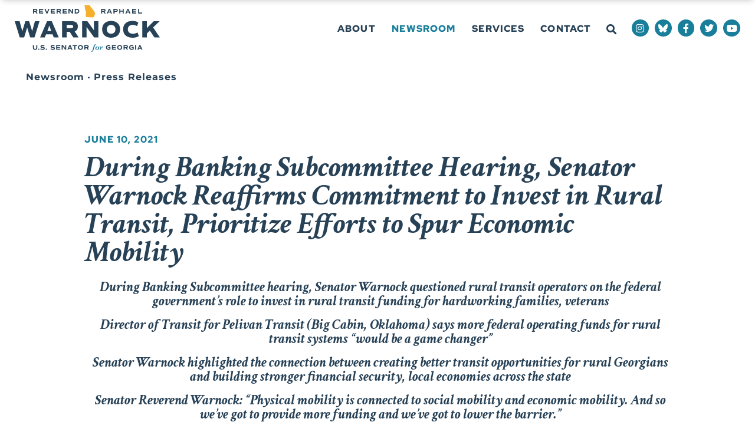

--- FILE ---
content_type: text/html; charset=UTF-8
request_url: https://www.warnock.senate.gov/newsroom/press-releases/during-banking-hearing-senwarnock-reaffirms-commitment-to-rural-transit-and-efforts-to-spur-economic-mobility/
body_size: 19537
content:
<!doctype html>
<html lang="en-US">
<head>
	<meta charset="UTF-8">
	<meta name="viewport" content="width=device-width, initial-scale=1">
	<link rel="profile" href="https://gmpg.org/xfn/11">
	<meta name='robots' content='index, follow, max-image-preview:large, max-snippet:-1, max-video-preview:-1' />
	<style>img:is([sizes="auto" i], [sizes^="auto," i]) { contain-intrinsic-size: 3000px 1500px }</style>
	
	<!-- This site is optimized with the Yoast SEO plugin v25.1 - https://yoast.com/wordpress/plugins/seo/ -->
	<title>During Banking Subcommittee Hearing, Senator Warnock Reaffirms Commitment to Invest in Rural Transit, Prioritize Efforts to Spur Economic Mobility &#187; Reverend Raphael Warnock</title>
	<link rel="canonical" href="https://www.warnock.senate.gov/newsroom/press-releases/during-banking-hearing-senwarnock-reaffirms-commitment-to-rural-transit-and-efforts-to-spur-economic-mobility/" />
	<meta property="og:locale" content="en_US" />
	<meta property="og:type" content="article" />
	<meta property="og:title" content="During Banking Subcommittee Hearing, Senator Warnock Reaffirms Commitment to Invest in Rural Transit, Prioritize Efforts to Spur Economic Mobility &#187; Reverend Raphael Warnock" />
	<meta property="og:description" content="During Banking Subcommittee hearing, Senator Warnock questioned rural transit operators on the federal government’s role to invest in rural transit funding for hardworking families, veterans Director of Transit for Pelivan Transit (Big Cabin, Oklahoma) says more federal operating funds for rural transit systems “would be a game changer” Senator Warnock highlighted the connection between creating [&hellip;]" />
	<meta property="og:url" content="https://www.warnock.senate.gov/newsroom/press-releases/during-banking-hearing-senwarnock-reaffirms-commitment-to-rural-transit-and-efforts-to-spur-economic-mobility/" />
	<meta property="og:site_name" content="Reverend Raphael Warnock" />
	<meta property="article:publisher" content="https://www.facebook.com/SenatorWarnock" />
	<meta property="og:image" content="http://www.warnock.senate.gov/wp-content/uploads/2021/06/1-1024x576.png" />
	<meta name="twitter:card" content="summary_large_image" />
	<meta name="twitter:site" content="@SenatorWarnock" />
	<meta name="twitter:label1" content="Est. reading time" />
	<meta name="twitter:data1" content="3 minutes" />
	<script type="application/ld+json" class="yoast-schema-graph">{"@context":"https://schema.org","@graph":[{"@type":"WebPage","@id":"https://www.warnock.senate.gov/newsroom/press-releases/during-banking-hearing-senwarnock-reaffirms-commitment-to-rural-transit-and-efforts-to-spur-economic-mobility/","url":"https://www.warnock.senate.gov/newsroom/press-releases/during-banking-hearing-senwarnock-reaffirms-commitment-to-rural-transit-and-efforts-to-spur-economic-mobility/","name":"During Banking Subcommittee Hearing, Senator Warnock Reaffirms Commitment to Invest in Rural Transit, Prioritize Efforts to Spur Economic Mobility &#187; Reverend Raphael Warnock","isPartOf":{"@id":"https://www.warnock.senate.gov/#website"},"primaryImageOfPage":{"@id":"https://www.warnock.senate.gov/newsroom/press-releases/during-banking-hearing-senwarnock-reaffirms-commitment-to-rural-transit-and-efforts-to-spur-economic-mobility/#primaryimage"},"image":{"@id":"https://www.warnock.senate.gov/newsroom/press-releases/during-banking-hearing-senwarnock-reaffirms-commitment-to-rural-transit-and-efforts-to-spur-economic-mobility/#primaryimage"},"thumbnailUrl":"http://www.warnock.senate.gov/wp-content/uploads/2021/06/1-1024x576.png","datePublished":"2021-06-10T19:46:55+00:00","breadcrumb":{"@id":"https://www.warnock.senate.gov/newsroom/press-releases/during-banking-hearing-senwarnock-reaffirms-commitment-to-rural-transit-and-efforts-to-spur-economic-mobility/#breadcrumb"},"inLanguage":"en-US","potentialAction":[{"@type":"ReadAction","target":["https://www.warnock.senate.gov/newsroom/press-releases/during-banking-hearing-senwarnock-reaffirms-commitment-to-rural-transit-and-efforts-to-spur-economic-mobility/"]}]},{"@type":"ImageObject","inLanguage":"en-US","@id":"https://www.warnock.senate.gov/newsroom/press-releases/during-banking-hearing-senwarnock-reaffirms-commitment-to-rural-transit-and-efforts-to-spur-economic-mobility/#primaryimage","url":"http://www.warnock.senate.gov/wp-content/uploads/2021/06/1-1024x576.png","contentUrl":"http://www.warnock.senate.gov/wp-content/uploads/2021/06/1-1024x576.png"},{"@type":"BreadcrumbList","@id":"https://www.warnock.senate.gov/newsroom/press-releases/during-banking-hearing-senwarnock-reaffirms-commitment-to-rural-transit-and-efforts-to-spur-economic-mobility/#breadcrumb","itemListElement":[{"@type":"ListItem","position":1,"name":"Home","item":"https://www.warnock.senate.gov/"},{"@type":"ListItem","position":2,"name":"During Banking Subcommittee Hearing, Senator Warnock Reaffirms Commitment to Invest in Rural Transit, Prioritize Efforts to Spur Economic Mobility"}]},{"@type":"WebSite","@id":"https://www.warnock.senate.gov/#website","url":"https://www.warnock.senate.gov/","name":"Reverend Raphael Warnock","description":"U.S. Senator for Georgia","publisher":{"@id":"https://www.warnock.senate.gov/#organization"},"potentialAction":[{"@type":"SearchAction","target":{"@type":"EntryPoint","urlTemplate":"https://www.warnock.senate.gov/?s={search_term_string}"},"query-input":{"@type":"PropertyValueSpecification","valueRequired":true,"valueName":"search_term_string"}}],"inLanguage":"en-US"},{"@type":"Organization","@id":"https://www.warnock.senate.gov/#organization","name":"Reverend Raphael Warnock - U.S. Senator for Georgia","url":"https://www.warnock.senate.gov/","logo":{"@type":"ImageObject","inLanguage":"en-US","@id":"https://www.warnock.senate.gov/#/schema/logo/image/","url":"https://www.warnock.senate.gov/wp-content/uploads/2021/11/Warnock_Logo_Social.jpg","contentUrl":"https://www.warnock.senate.gov/wp-content/uploads/2021/11/Warnock_Logo_Social.jpg","width":1200,"height":630,"caption":"Reverend Raphael Warnock - U.S. Senator for Georgia"},"image":{"@id":"https://www.warnock.senate.gov/#/schema/logo/image/"},"sameAs":["https://www.facebook.com/SenatorWarnock","https://x.com/SenatorWarnock","https://www.youtube.com/senatorwarnock"]}]}</script>
	<!-- / Yoast SEO plugin. -->


<link rel="alternate" type="application/rss+xml" title="Reverend Raphael Warnock &raquo; Feed" href="https://www.warnock.senate.gov/feed/" />
<link rel="alternate" type="application/rss+xml" title="Reverend Raphael Warnock &raquo; Comments Feed" href="https://www.warnock.senate.gov/comments/feed/" />
<script>
window._wpemojiSettings = {"baseUrl":"https:\/\/s.w.org\/images\/core\/emoji\/15.0.3\/72x72\/","ext":".png","svgUrl":"https:\/\/s.w.org\/images\/core\/emoji\/15.0.3\/svg\/","svgExt":".svg","source":{"concatemoji":"https:\/\/www.warnock.senate.gov\/wp-includes\/js\/wp-emoji-release.min.js?ver=6.7.2"}};
/*! This file is auto-generated */
!function(i,n){var o,s,e;function c(e){try{var t={supportTests:e,timestamp:(new Date).valueOf()};sessionStorage.setItem(o,JSON.stringify(t))}catch(e){}}function p(e,t,n){e.clearRect(0,0,e.canvas.width,e.canvas.height),e.fillText(t,0,0);var t=new Uint32Array(e.getImageData(0,0,e.canvas.width,e.canvas.height).data),r=(e.clearRect(0,0,e.canvas.width,e.canvas.height),e.fillText(n,0,0),new Uint32Array(e.getImageData(0,0,e.canvas.width,e.canvas.height).data));return t.every(function(e,t){return e===r[t]})}function u(e,t,n){switch(t){case"flag":return n(e,"\ud83c\udff3\ufe0f\u200d\u26a7\ufe0f","\ud83c\udff3\ufe0f\u200b\u26a7\ufe0f")?!1:!n(e,"\ud83c\uddfa\ud83c\uddf3","\ud83c\uddfa\u200b\ud83c\uddf3")&&!n(e,"\ud83c\udff4\udb40\udc67\udb40\udc62\udb40\udc65\udb40\udc6e\udb40\udc67\udb40\udc7f","\ud83c\udff4\u200b\udb40\udc67\u200b\udb40\udc62\u200b\udb40\udc65\u200b\udb40\udc6e\u200b\udb40\udc67\u200b\udb40\udc7f");case"emoji":return!n(e,"\ud83d\udc26\u200d\u2b1b","\ud83d\udc26\u200b\u2b1b")}return!1}function f(e,t,n){var r="undefined"!=typeof WorkerGlobalScope&&self instanceof WorkerGlobalScope?new OffscreenCanvas(300,150):i.createElement("canvas"),a=r.getContext("2d",{willReadFrequently:!0}),o=(a.textBaseline="top",a.font="600 32px Arial",{});return e.forEach(function(e){o[e]=t(a,e,n)}),o}function t(e){var t=i.createElement("script");t.src=e,t.defer=!0,i.head.appendChild(t)}"undefined"!=typeof Promise&&(o="wpEmojiSettingsSupports",s=["flag","emoji"],n.supports={everything:!0,everythingExceptFlag:!0},e=new Promise(function(e){i.addEventListener("DOMContentLoaded",e,{once:!0})}),new Promise(function(t){var n=function(){try{var e=JSON.parse(sessionStorage.getItem(o));if("object"==typeof e&&"number"==typeof e.timestamp&&(new Date).valueOf()<e.timestamp+604800&&"object"==typeof e.supportTests)return e.supportTests}catch(e){}return null}();if(!n){if("undefined"!=typeof Worker&&"undefined"!=typeof OffscreenCanvas&&"undefined"!=typeof URL&&URL.createObjectURL&&"undefined"!=typeof Blob)try{var e="postMessage("+f.toString()+"("+[JSON.stringify(s),u.toString(),p.toString()].join(",")+"));",r=new Blob([e],{type:"text/javascript"}),a=new Worker(URL.createObjectURL(r),{name:"wpTestEmojiSupports"});return void(a.onmessage=function(e){c(n=e.data),a.terminate(),t(n)})}catch(e){}c(n=f(s,u,p))}t(n)}).then(function(e){for(var t in e)n.supports[t]=e[t],n.supports.everything=n.supports.everything&&n.supports[t],"flag"!==t&&(n.supports.everythingExceptFlag=n.supports.everythingExceptFlag&&n.supports[t]);n.supports.everythingExceptFlag=n.supports.everythingExceptFlag&&!n.supports.flag,n.DOMReady=!1,n.readyCallback=function(){n.DOMReady=!0}}).then(function(){return e}).then(function(){var e;n.supports.everything||(n.readyCallback(),(e=n.source||{}).concatemoji?t(e.concatemoji):e.wpemoji&&e.twemoji&&(t(e.twemoji),t(e.wpemoji)))}))}((window,document),window._wpemojiSettings);
</script>
<style id='wp-emoji-styles-inline-css'>

	img.wp-smiley, img.emoji {
		display: inline !important;
		border: none !important;
		box-shadow: none !important;
		height: 1em !important;
		width: 1em !important;
		margin: 0 0.07em !important;
		vertical-align: -0.1em !important;
		background: none !important;
		padding: 0 !important;
	}
</style>
<link rel='stylesheet' id='wp-block-library-css' href='https://www.warnock.senate.gov/wp-includes/css/dist/block-library/style.min.css?ver=6.7.2' media='all' />
<link rel='stylesheet' id='jet-engine-frontend-css' href='https://www.warnock.senate.gov/wp-content/plugins/jet-engine/assets/css/frontend.css?ver=3.6.8' media='all' />
<style id='global-styles-inline-css'>
:root{--wp--preset--aspect-ratio--square: 1;--wp--preset--aspect-ratio--4-3: 4/3;--wp--preset--aspect-ratio--3-4: 3/4;--wp--preset--aspect-ratio--3-2: 3/2;--wp--preset--aspect-ratio--2-3: 2/3;--wp--preset--aspect-ratio--16-9: 16/9;--wp--preset--aspect-ratio--9-16: 9/16;--wp--preset--color--black: #000000;--wp--preset--color--cyan-bluish-gray: #abb8c3;--wp--preset--color--white: #ffffff;--wp--preset--color--pale-pink: #f78da7;--wp--preset--color--vivid-red: #cf2e2e;--wp--preset--color--luminous-vivid-orange: #ff6900;--wp--preset--color--luminous-vivid-amber: #fcb900;--wp--preset--color--light-green-cyan: #7bdcb5;--wp--preset--color--vivid-green-cyan: #00d084;--wp--preset--color--pale-cyan-blue: #8ed1fc;--wp--preset--color--vivid-cyan-blue: #0693e3;--wp--preset--color--vivid-purple: #9b51e0;--wp--preset--gradient--vivid-cyan-blue-to-vivid-purple: linear-gradient(135deg,rgba(6,147,227,1) 0%,rgb(155,81,224) 100%);--wp--preset--gradient--light-green-cyan-to-vivid-green-cyan: linear-gradient(135deg,rgb(122,220,180) 0%,rgb(0,208,130) 100%);--wp--preset--gradient--luminous-vivid-amber-to-luminous-vivid-orange: linear-gradient(135deg,rgba(252,185,0,1) 0%,rgba(255,105,0,1) 100%);--wp--preset--gradient--luminous-vivid-orange-to-vivid-red: linear-gradient(135deg,rgba(255,105,0,1) 0%,rgb(207,46,46) 100%);--wp--preset--gradient--very-light-gray-to-cyan-bluish-gray: linear-gradient(135deg,rgb(238,238,238) 0%,rgb(169,184,195) 100%);--wp--preset--gradient--cool-to-warm-spectrum: linear-gradient(135deg,rgb(74,234,220) 0%,rgb(151,120,209) 20%,rgb(207,42,186) 40%,rgb(238,44,130) 60%,rgb(251,105,98) 80%,rgb(254,248,76) 100%);--wp--preset--gradient--blush-light-purple: linear-gradient(135deg,rgb(255,206,236) 0%,rgb(152,150,240) 100%);--wp--preset--gradient--blush-bordeaux: linear-gradient(135deg,rgb(254,205,165) 0%,rgb(254,45,45) 50%,rgb(107,0,62) 100%);--wp--preset--gradient--luminous-dusk: linear-gradient(135deg,rgb(255,203,112) 0%,rgb(199,81,192) 50%,rgb(65,88,208) 100%);--wp--preset--gradient--pale-ocean: linear-gradient(135deg,rgb(255,245,203) 0%,rgb(182,227,212) 50%,rgb(51,167,181) 100%);--wp--preset--gradient--electric-grass: linear-gradient(135deg,rgb(202,248,128) 0%,rgb(113,206,126) 100%);--wp--preset--gradient--midnight: linear-gradient(135deg,rgb(2,3,129) 0%,rgb(40,116,252) 100%);--wp--preset--font-size--small: 13px;--wp--preset--font-size--medium: 20px;--wp--preset--font-size--large: 36px;--wp--preset--font-size--x-large: 42px;--wp--preset--spacing--20: 0.44rem;--wp--preset--spacing--30: 0.67rem;--wp--preset--spacing--40: 1rem;--wp--preset--spacing--50: 1.5rem;--wp--preset--spacing--60: 2.25rem;--wp--preset--spacing--70: 3.38rem;--wp--preset--spacing--80: 5.06rem;--wp--preset--shadow--natural: 6px 6px 9px rgba(0, 0, 0, 0.2);--wp--preset--shadow--deep: 12px 12px 50px rgba(0, 0, 0, 0.4);--wp--preset--shadow--sharp: 6px 6px 0px rgba(0, 0, 0, 0.2);--wp--preset--shadow--outlined: 6px 6px 0px -3px rgba(255, 255, 255, 1), 6px 6px rgba(0, 0, 0, 1);--wp--preset--shadow--crisp: 6px 6px 0px rgba(0, 0, 0, 1);}:root { --wp--style--global--content-size: 800px;--wp--style--global--wide-size: 1200px; }:where(body) { margin: 0; }.wp-site-blocks > .alignleft { float: left; margin-right: 2em; }.wp-site-blocks > .alignright { float: right; margin-left: 2em; }.wp-site-blocks > .aligncenter { justify-content: center; margin-left: auto; margin-right: auto; }:where(.wp-site-blocks) > * { margin-block-start: 24px; margin-block-end: 0; }:where(.wp-site-blocks) > :first-child { margin-block-start: 0; }:where(.wp-site-blocks) > :last-child { margin-block-end: 0; }:root { --wp--style--block-gap: 24px; }:root :where(.is-layout-flow) > :first-child{margin-block-start: 0;}:root :where(.is-layout-flow) > :last-child{margin-block-end: 0;}:root :where(.is-layout-flow) > *{margin-block-start: 24px;margin-block-end: 0;}:root :where(.is-layout-constrained) > :first-child{margin-block-start: 0;}:root :where(.is-layout-constrained) > :last-child{margin-block-end: 0;}:root :where(.is-layout-constrained) > *{margin-block-start: 24px;margin-block-end: 0;}:root :where(.is-layout-flex){gap: 24px;}:root :where(.is-layout-grid){gap: 24px;}.is-layout-flow > .alignleft{float: left;margin-inline-start: 0;margin-inline-end: 2em;}.is-layout-flow > .alignright{float: right;margin-inline-start: 2em;margin-inline-end: 0;}.is-layout-flow > .aligncenter{margin-left: auto !important;margin-right: auto !important;}.is-layout-constrained > .alignleft{float: left;margin-inline-start: 0;margin-inline-end: 2em;}.is-layout-constrained > .alignright{float: right;margin-inline-start: 2em;margin-inline-end: 0;}.is-layout-constrained > .aligncenter{margin-left: auto !important;margin-right: auto !important;}.is-layout-constrained > :where(:not(.alignleft):not(.alignright):not(.alignfull)){max-width: var(--wp--style--global--content-size);margin-left: auto !important;margin-right: auto !important;}.is-layout-constrained > .alignwide{max-width: var(--wp--style--global--wide-size);}body .is-layout-flex{display: flex;}.is-layout-flex{flex-wrap: wrap;align-items: center;}.is-layout-flex > :is(*, div){margin: 0;}body .is-layout-grid{display: grid;}.is-layout-grid > :is(*, div){margin: 0;}body{padding-top: 0px;padding-right: 0px;padding-bottom: 0px;padding-left: 0px;}a:where(:not(.wp-element-button)){text-decoration: underline;}:root :where(.wp-element-button, .wp-block-button__link){background-color: #32373c;border-width: 0;color: #fff;font-family: inherit;font-size: inherit;line-height: inherit;padding: calc(0.667em + 2px) calc(1.333em + 2px);text-decoration: none;}.has-black-color{color: var(--wp--preset--color--black) !important;}.has-cyan-bluish-gray-color{color: var(--wp--preset--color--cyan-bluish-gray) !important;}.has-white-color{color: var(--wp--preset--color--white) !important;}.has-pale-pink-color{color: var(--wp--preset--color--pale-pink) !important;}.has-vivid-red-color{color: var(--wp--preset--color--vivid-red) !important;}.has-luminous-vivid-orange-color{color: var(--wp--preset--color--luminous-vivid-orange) !important;}.has-luminous-vivid-amber-color{color: var(--wp--preset--color--luminous-vivid-amber) !important;}.has-light-green-cyan-color{color: var(--wp--preset--color--light-green-cyan) !important;}.has-vivid-green-cyan-color{color: var(--wp--preset--color--vivid-green-cyan) !important;}.has-pale-cyan-blue-color{color: var(--wp--preset--color--pale-cyan-blue) !important;}.has-vivid-cyan-blue-color{color: var(--wp--preset--color--vivid-cyan-blue) !important;}.has-vivid-purple-color{color: var(--wp--preset--color--vivid-purple) !important;}.has-black-background-color{background-color: var(--wp--preset--color--black) !important;}.has-cyan-bluish-gray-background-color{background-color: var(--wp--preset--color--cyan-bluish-gray) !important;}.has-white-background-color{background-color: var(--wp--preset--color--white) !important;}.has-pale-pink-background-color{background-color: var(--wp--preset--color--pale-pink) !important;}.has-vivid-red-background-color{background-color: var(--wp--preset--color--vivid-red) !important;}.has-luminous-vivid-orange-background-color{background-color: var(--wp--preset--color--luminous-vivid-orange) !important;}.has-luminous-vivid-amber-background-color{background-color: var(--wp--preset--color--luminous-vivid-amber) !important;}.has-light-green-cyan-background-color{background-color: var(--wp--preset--color--light-green-cyan) !important;}.has-vivid-green-cyan-background-color{background-color: var(--wp--preset--color--vivid-green-cyan) !important;}.has-pale-cyan-blue-background-color{background-color: var(--wp--preset--color--pale-cyan-blue) !important;}.has-vivid-cyan-blue-background-color{background-color: var(--wp--preset--color--vivid-cyan-blue) !important;}.has-vivid-purple-background-color{background-color: var(--wp--preset--color--vivid-purple) !important;}.has-black-border-color{border-color: var(--wp--preset--color--black) !important;}.has-cyan-bluish-gray-border-color{border-color: var(--wp--preset--color--cyan-bluish-gray) !important;}.has-white-border-color{border-color: var(--wp--preset--color--white) !important;}.has-pale-pink-border-color{border-color: var(--wp--preset--color--pale-pink) !important;}.has-vivid-red-border-color{border-color: var(--wp--preset--color--vivid-red) !important;}.has-luminous-vivid-orange-border-color{border-color: var(--wp--preset--color--luminous-vivid-orange) !important;}.has-luminous-vivid-amber-border-color{border-color: var(--wp--preset--color--luminous-vivid-amber) !important;}.has-light-green-cyan-border-color{border-color: var(--wp--preset--color--light-green-cyan) !important;}.has-vivid-green-cyan-border-color{border-color: var(--wp--preset--color--vivid-green-cyan) !important;}.has-pale-cyan-blue-border-color{border-color: var(--wp--preset--color--pale-cyan-blue) !important;}.has-vivid-cyan-blue-border-color{border-color: var(--wp--preset--color--vivid-cyan-blue) !important;}.has-vivid-purple-border-color{border-color: var(--wp--preset--color--vivid-purple) !important;}.has-vivid-cyan-blue-to-vivid-purple-gradient-background{background: var(--wp--preset--gradient--vivid-cyan-blue-to-vivid-purple) !important;}.has-light-green-cyan-to-vivid-green-cyan-gradient-background{background: var(--wp--preset--gradient--light-green-cyan-to-vivid-green-cyan) !important;}.has-luminous-vivid-amber-to-luminous-vivid-orange-gradient-background{background: var(--wp--preset--gradient--luminous-vivid-amber-to-luminous-vivid-orange) !important;}.has-luminous-vivid-orange-to-vivid-red-gradient-background{background: var(--wp--preset--gradient--luminous-vivid-orange-to-vivid-red) !important;}.has-very-light-gray-to-cyan-bluish-gray-gradient-background{background: var(--wp--preset--gradient--very-light-gray-to-cyan-bluish-gray) !important;}.has-cool-to-warm-spectrum-gradient-background{background: var(--wp--preset--gradient--cool-to-warm-spectrum) !important;}.has-blush-light-purple-gradient-background{background: var(--wp--preset--gradient--blush-light-purple) !important;}.has-blush-bordeaux-gradient-background{background: var(--wp--preset--gradient--blush-bordeaux) !important;}.has-luminous-dusk-gradient-background{background: var(--wp--preset--gradient--luminous-dusk) !important;}.has-pale-ocean-gradient-background{background: var(--wp--preset--gradient--pale-ocean) !important;}.has-electric-grass-gradient-background{background: var(--wp--preset--gradient--electric-grass) !important;}.has-midnight-gradient-background{background: var(--wp--preset--gradient--midnight) !important;}.has-small-font-size{font-size: var(--wp--preset--font-size--small) !important;}.has-medium-font-size{font-size: var(--wp--preset--font-size--medium) !important;}.has-large-font-size{font-size: var(--wp--preset--font-size--large) !important;}.has-x-large-font-size{font-size: var(--wp--preset--font-size--x-large) !important;}
:root :where(.wp-block-pullquote){font-size: 1.5em;line-height: 1.6;}
</style>
<link rel='stylesheet' id='contact-form-7-css' href='https://www.warnock.senate.gov/wp-content/plugins/contact-form-7/includes/css/styles.css?ver=6.0.6' media='all' />
<link rel='stylesheet' id='hello-elementor-css' href='https://www.warnock.senate.gov/wp-content/themes/hello-elementor/style.min.css?ver=3.4.1' media='all' />
<link rel='stylesheet' id='hello-elementor-theme-style-css' href='https://www.warnock.senate.gov/wp-content/themes/hello-elementor/theme.min.css?ver=3.4.1' media='all' />
<link rel='stylesheet' id='hello-elementor-header-footer-css' href='https://www.warnock.senate.gov/wp-content/themes/hello-elementor/header-footer.min.css?ver=3.4.1' media='all' />
<link rel='stylesheet' id='jet-popup-frontend-css' href='https://www.warnock.senate.gov/wp-content/plugins/jet-popup/assets/css/jet-popup-frontend.css?ver=2.0.13' media='all' />
<link rel='stylesheet' id='e-sticky-css' href='https://www.warnock.senate.gov/wp-content/plugins/elementor-pro/assets/css/modules/sticky.min.css?ver=3.28.4' media='all' />
<link rel='stylesheet' id='elementor-frontend-css' href='https://www.warnock.senate.gov/wp-content/plugins/elementor/assets/css/frontend.min.css?ver=3.28.4' media='all' />
<link rel='stylesheet' id='widget-image-css' href='https://www.warnock.senate.gov/wp-content/plugins/elementor/assets/css/widget-image.min.css?ver=3.28.4' media='all' />
<link rel='stylesheet' id='widget-search-form-css' href='https://www.warnock.senate.gov/wp-content/plugins/elementor-pro/assets/css/widget-search-form.min.css?ver=3.28.4' media='all' />
<link rel='stylesheet' id='elementor-icons-shared-0-css' href='https://www.warnock.senate.gov/wp-content/plugins/elementor/assets/lib/font-awesome/css/fontawesome.min.css?ver=5.15.3' media='all' />
<link rel='stylesheet' id='elementor-icons-fa-solid-css' href='https://www.warnock.senate.gov/wp-content/plugins/elementor/assets/lib/font-awesome/css/solid.min.css?ver=5.15.3' media='all' />
<link rel='stylesheet' id='widget-nav-menu-css' href='https://www.warnock.senate.gov/wp-content/plugins/elementor-pro/assets/css/widget-nav-menu.min.css?ver=3.28.4' media='all' />
<link rel='stylesheet' id='widget-social-icons-css' href='https://www.warnock.senate.gov/wp-content/plugins/elementor/assets/css/widget-social-icons.min.css?ver=3.28.4' media='all' />
<link rel='stylesheet' id='e-apple-webkit-css' href='https://www.warnock.senate.gov/wp-content/plugins/elementor/assets/css/conditionals/apple-webkit.min.css?ver=3.28.4' media='all' />
<link rel='stylesheet' id='widget-spacer-css' href='https://www.warnock.senate.gov/wp-content/plugins/elementor/assets/css/widget-spacer.min.css?ver=3.28.4' media='all' />
<link rel='stylesheet' id='widget-heading-css' href='https://www.warnock.senate.gov/wp-content/plugins/elementor/assets/css/widget-heading.min.css?ver=3.28.4' media='all' />
<link rel='stylesheet' id='widget-post-info-css' href='https://www.warnock.senate.gov/wp-content/plugins/elementor-pro/assets/css/widget-post-info.min.css?ver=3.28.4' media='all' />
<link rel='stylesheet' id='widget-icon-list-css' href='https://www.warnock.senate.gov/wp-content/plugins/elementor/assets/css/widget-icon-list.min.css?ver=3.28.4' media='all' />
<link rel='stylesheet' id='elementor-icons-fa-regular-css' href='https://www.warnock.senate.gov/wp-content/plugins/elementor/assets/lib/font-awesome/css/regular.min.css?ver=5.15.3' media='all' />
<link rel='stylesheet' id='widget-share-buttons-css' href='https://www.warnock.senate.gov/wp-content/plugins/elementor-pro/assets/css/widget-share-buttons.min.css?ver=3.28.4' media='all' />
<link rel='stylesheet' id='elementor-icons-fa-brands-css' href='https://www.warnock.senate.gov/wp-content/plugins/elementor/assets/lib/font-awesome/css/brands.min.css?ver=5.15.3' media='all' />
<link rel='stylesheet' id='widget-post-navigation-css' href='https://www.warnock.senate.gov/wp-content/plugins/elementor-pro/assets/css/widget-post-navigation.min.css?ver=3.28.4' media='all' />
<link rel='stylesheet' id='elementor-icons-css' href='https://www.warnock.senate.gov/wp-content/plugins/elementor/assets/lib/eicons/css/elementor-icons.min.css?ver=5.36.0' media='all' />
<link rel='stylesheet' id='elementor-post-15-css' href='https://www.warnock.senate.gov/wp-content/uploads/elementor/css/post-15.css?ver=1768770562' media='all' />
<link rel='stylesheet' id='elementor-post-64542-css' href='https://www.warnock.senate.gov/wp-content/uploads/elementor/css/post-64542.css?ver=1768770562' media='all' />
<link rel='stylesheet' id='elementor-post-64461-css' href='https://www.warnock.senate.gov/wp-content/uploads/elementor/css/post-64461.css?ver=1768770562' media='all' />
<link rel='stylesheet' id='elementor-post-64879-css' href='https://www.warnock.senate.gov/wp-content/uploads/elementor/css/post-64879.css?ver=1768770562' media='all' />
<link rel='stylesheet' id='elementor-post-64989-css' href='https://www.warnock.senate.gov/wp-content/uploads/elementor/css/post-64989.css?ver=1768770609' media='all' />
<link rel='stylesheet' id='jquery-chosen-css' href='https://www.warnock.senate.gov/wp-content/plugins/jet-search/assets/lib/chosen/chosen.min.css?ver=1.8.7' media='all' />
<link rel='stylesheet' id='jet-search-css' href='https://www.warnock.senate.gov/wp-content/plugins/jet-search/assets/css/jet-search.css?ver=3.5.9' media='all' />
<link rel='stylesheet' id='eael-general-css' href='https://www.warnock.senate.gov/wp-content/plugins/essential-addons-for-elementor-lite/assets/front-end/css/view/general.min.css?ver=6.1.12' media='all' />
<link rel='stylesheet' id='elementor-gf-local-crimsontext-css' href='https://www.warnock.senate.gov/wp-content/uploads/elementor/google-fonts/css/crimsontext.css?ver=1747353658' media='all' />
<link rel='stylesheet' id='elementor-gf-local-montserrat-css' href='https://www.warnock.senate.gov/wp-content/uploads/elementor/google-fonts/css/montserrat.css?ver=1747353719' media='all' />
<link rel='stylesheet' id='elementor-gf-local-redhatdisplay-css' href='https://www.warnock.senate.gov/wp-content/uploads/elementor/google-fonts/css/redhatdisplay.css?ver=1747353681' media='all' />
<script src="https://www.warnock.senate.gov/wp-includes/js/jquery/jquery.min.js?ver=3.7.1" id="jquery-core-js"></script>
<script src="https://www.warnock.senate.gov/wp-includes/js/jquery/jquery-migrate.min.js?ver=3.4.1" id="jquery-migrate-js"></script>
<script src="https://www.warnock.senate.gov/wp-includes/js/imagesloaded.min.js?ver=6.7.2" id="imagesLoaded-js"></script>
<link rel="https://api.w.org/" href="https://www.warnock.senate.gov/wp-json/" /><link rel="alternate" title="JSON" type="application/json" href="https://www.warnock.senate.gov/wp-json/wp/v2/press_releases/64455" /><link rel="EditURI" type="application/rsd+xml" title="RSD" href="https://www.warnock.senate.gov/xmlrpc.php?rsd" />
<meta name="generator" content="WordPress 6.7.2" />
<link rel='shortlink' href='https://www.warnock.senate.gov/?p=64455' />
<link rel="alternate" title="oEmbed (JSON)" type="application/json+oembed" href="https://www.warnock.senate.gov/wp-json/oembed/1.0/embed?url=https%3A%2F%2Fwww.warnock.senate.gov%2Fnewsroom%2Fpress-releases%2Fduring-banking-hearing-senwarnock-reaffirms-commitment-to-rural-transit-and-efforts-to-spur-economic-mobility%2F" />
<link rel="alternate" title="oEmbed (XML)" type="text/xml+oembed" href="https://www.warnock.senate.gov/wp-json/oembed/1.0/embed?url=https%3A%2F%2Fwww.warnock.senate.gov%2Fnewsroom%2Fpress-releases%2Fduring-banking-hearing-senwarnock-reaffirms-commitment-to-rural-transit-and-efforts-to-spur-economic-mobility%2F&#038;format=xml" />
<meta name="generator" content="Elementor 3.28.4; features: additional_custom_breakpoints, e_local_google_fonts; settings: css_print_method-external, google_font-enabled, font_display-swap">
<!-- Global site tag (gtag.js) - Google Analytics -->
<script async src="https://www.googletagmanager.com/gtag/js?id=G-4WPF814N24"></script>
<script>
  window.dataLayer = window.dataLayer || [];
  function gtag(){dataLayer.push(arguments);}
  gtag('js', new Date());

  gtag('config', 'G-4WPF814N24');
</script>
			<style>
				.e-con.e-parent:nth-of-type(n+4):not(.e-lazyloaded):not(.e-no-lazyload),
				.e-con.e-parent:nth-of-type(n+4):not(.e-lazyloaded):not(.e-no-lazyload) * {
					background-image: none !important;
				}
				@media screen and (max-height: 1024px) {
					.e-con.e-parent:nth-of-type(n+3):not(.e-lazyloaded):not(.e-no-lazyload),
					.e-con.e-parent:nth-of-type(n+3):not(.e-lazyloaded):not(.e-no-lazyload) * {
						background-image: none !important;
					}
				}
				@media screen and (max-height: 640px) {
					.e-con.e-parent:nth-of-type(n+2):not(.e-lazyloaded):not(.e-no-lazyload),
					.e-con.e-parent:nth-of-type(n+2):not(.e-lazyloaded):not(.e-no-lazyload) * {
						background-image: none !important;
					}
				}
			</style>
			<link rel="icon" href="https://www.warnock.senate.gov/wp-content/uploads/Warnock_Favicon-150x150.png" sizes="32x32" />
<link rel="icon" href="https://www.warnock.senate.gov/wp-content/uploads/Warnock_Favicon.png" sizes="192x192" />
<link rel="apple-touch-icon" href="https://www.warnock.senate.gov/wp-content/uploads/Warnock_Favicon.png" />
<meta name="msapplication-TileImage" content="https://www.warnock.senate.gov/wp-content/uploads/Warnock_Favicon.png" />
		<style id="wp-custom-css">
			/* ------
 * WARNOCK
 * ------ */

/* ------
 * HEADER
 * ------ */

/* Slide In From The Top Option */
.sticky-header {
 transform: translatey(-100px);
 -moz-transition: all 0.5s ease!important;
 -webkit-transition: all 0.5s ease!important;
 transition: all 0.5s ease!important;
	margin-bottom: -100px;
}

@media (max-width: 1024px) {
    .sticky-header {
        transform: translatey(-170px);
	margin-bottom: -170px;
    }
}

@media (max-width: 414px) {
    .sticky-header {
        transform: translatey(-140px);
	margin-bottom: -140px;
    }
}

@media (max-width: 414px) {
    .home .sticky-header {
        transform: translatey(-150px);
	margin-bottom: -150px;
    }
}

@media (max-width: 360px) {
    .sticky-header {
        transform: translatey(-132px);
	margin-bottom: -132px;
    }
}


.elementor-sticky--effects.sticky-header  {
 height: auto!important;
	margin-bottom: 0;
 transform: translatey(0px);
}
/* End Of Slide In From The Top Option */

/* -- GLOBAL HEADER -- */
.global-header.elementor-sticky--effects {box-shadow:0px 5px 10px -4px rgb(2 1 1 / 24%);}

/* -- elementor menu fix -- */
.has-submenu .sub-arrow {display:none;}

/* -- GLOBAL MENU -- */
.hdr-menu ul.sub-menu {
	padding:12px 0;     
	min-width: 21em !important;
}
.hdr-menu ul.sub-menu a:hover {font-weight:700 !important;}

li.current-page-ancestor a,
.single-press_releases .menu-item-64549 a,
.single-videos .menu-item-64549 a {
	color:#187E9A !important;
}

/* -- mobile dropdown -- */
.hdr-menu nav.elementor-nav-menu--dropdown {background:#274156 !important;padding:35px 0 !important;}
.hdr-menu nav.elementor-nav-menu--dropdown a {color:#FFF !important;font-weight:900 !important;background-color:#274156 !important;}

/* -- mobile dropdown sub-menu -- */
.hdr-menu nav.elementor-nav-menu--dropdown .sub-menu {padding:0 !important;}
.hdr-menu nav.elementor-nav-menu--dropdown .elementor-nav-menu .sub-menu .menu-item a.elementor-sub-item {font-size:18px;font-weight:500 !important;padding-top:5px;padding-bottom:5px;text-transform:uppercase;letter-spacing:2px;}
.hdr-menu nav.elementor-nav-menu--dropdown .elementor-nav-menu .sub-menu .menu-item a.elementor-sub-item:hover {color:#F6AE2D !important;font-weight:700 !important;}

.elementor-nav-menu--dropdown a.elementor-item-active {
	font-weight:700 !important;
}
.hdr-menu nav.elementor-nav-menu--dropdown .elementor-nav-menu .sub-menu .menu-item a.elementor-sub-item.elementor-item-active {
	color: #62B6CB !important;
}




/* ------
 * CORE ELEMENT STYLES
 * ------ */

/* -- headers in text -- */
.elementor-text-editor :is(h1, h2, h3, h4, h5, h6),
.single .elementor-widget-theme-post-content :is(h1, h2, h3, h4, h5, h6) {margin-bottom:.5rem;}

/* -- link states -- */
.elementor-text-editor :is(p, ul, ol) a,
.elementor-widget-html :is(p, ul, ol) a,
#crsGrants a,
a.crstop,
a.VotingRecordList__link,
.single .elementor-widget-theme-post-content :is(p, ul, ol) a{
	text-decoration:underline;
	text-decoration-color:#187E9A;
}
.elementor-text-editor :is(p, ul, ol) a:hover,
.elementor-widget-html :is(p, ul, ol) a:hover,
#crsGrants a:hover,
a.crstop:hover,   
a.VotingRecordList__link:hover,
.single .elementor-widget-theme-post-content :is(p, ul, ol) a:hover{
	text-decoration-color:#F6AE2D;
	text-decoration-thickness:2px;
}
/* -- link states dark background -- */
.dark-background p a {
	color:#62B6CB;
}
.dark-background p a:hover {
	color:#62B6CB;
	text-decoration-color:#F6AE2D;
	text-decoration-thickness:2px;
}

/* Spacing Before Sub-Headers */
.elementor-text-editor :is(p, ul, ol) + :is(h2, h3, h4, h5, h6),
.single .elementor-widget-theme-post-content :is(p, ul, ol) + :is(h2, h3, h4, h5, h6){
	margin-top: 40px;
}

/* Bullet list styles */
.elementor-text-editor :is(ul, ol),
.single .elementor-widget-theme-post-content :is(ul, ol){
	margin-bottom: 1.1em;
}

.elementor-text-editor ul,
.single .elementor-widget-theme-post-content ul {
  list-style: none; 
	margin-bottom:1rem;
	text-indent: -30px;
}

.elementor-text-editor ul li::before, .single .elementor-widget-theme-post-content ul li::before {
  content: "\2022";  
  color: #187E9A;
	font-size:24px;
  font-weight: bold;
  display: inline-block;
  width: 20px;
  margin-left: 10px;
	text-indent: 0px;
}

.elementor-text-editor ol li,
.single .elementor-widget-theme-post-content ol li {
  counter-increment: list;
  list-style-type: none;
  position: relative;
}
.elementor-text-editor ol li:before,
.single .elementor-widget-theme-post-content ol li:before {
  color: #187E9A;
  content: counter(list) ".";
  left: -32px;
  position: absolute;
  text-align: right;
  width: 26px;
}


/* block quotes */
blockquote {
	padding: 35px 0px 1px 66px;
}
blockquote:before {
	background: url('/wp-content/uploads/block-quote.png') no-repeat;
	background-size: contain;
	content: '';
	position: absolute;
	height: 54px;
	width: 55px;
	left: 35px;
	margin-top:-12px;
}


/* ------
 * RE-USABLE ELEMENTS
 * ------ */

.text-link-hover-underline a:hover {
	text-decoration:underline;
	text-decoration-color:#F6AE2D;
}
.text-link-hover-underline-2 a:hover {
	text-decoration:underline;
	text-decoration-color:#F6AE2D;
	text-decoration-thickness:2px;
}
.text-link-hover-underline-3 a:hover {
	text-decoration:underline;
	text-decoration-color:#F6AE2D;
	text-decoration-thickness:3px;
}

.display-none {display:none;}
.nowrap {white-space:nowrap;}

/* -- adding arrow to buttons using special class -- */
.btn-remove-arrow a {
	padding-left:30px !important;
	padding-right:15px !important;
}
.btn-remove-arrow a i {
	color:#F6AE2D;
}
.btn-remove-arrow a:hover i {
	color:inherit;
}

[type=button], [type=submit], button {
	border: none;
}

/* -- special class button icons used on About Page -- */
.button-icon-background-circle a i {
	background: #f6ae2d;
  padding: 6px;
  border-radius: 50px;
	font-size:10px;
}
.button-icon-background-circle a:hover i {
	background: #DE6449;
}
.button-icon-background-circle .elementor-button-content-wrapper {align-items:center;}

/* -- posts widget read more link used on Home Page -- */
.elementor-post__read-more {
	float:right;
	background: #f6ae2d;
  padding: 2px 9px;
  border-radius: 50px;
}
.elementor-post__read-more:hover {
	background: #DE6449;
}

/* -- tables -- */

.grants-embed table tbody>tr:nth-child(odd)>td, 
.grants-embed table tbody>tr:nth-child(odd)>th,
.grants-embed table tbody tr:hover>td, .grants-embed table tbody tr:hover>th {
    background-color: transparent;
}

.grants-embed table td, 
.grants-embed table th {
    padding-left: 0;
		padding-bottom: 0;
    border: none;
}

/* ------
 * PAGES
 * ------ */

/* -- HOME PAGE -- */
#alert-content p {
    margin: 0;
	padding-left: 40px;
	position: relative;
}
#alert-content p a {
    text-decoration: underline;
}
#alert-content p a:hover {
   text-decoration-color:#F6AE2D;
	text-decoration-thickness:2px;
}
#alert-content p:before {
    content: 'ALERT: ';
    font-weight: 700;
}
#alert-content p:after {
	background: url('/wp-content/uploads/alert-icon.png') no-repeat;
	background-size: contain;
	content: '';
	height: 28px;
	left: 0;
	position: absolute;
	top: -5px;
	width: 28px;
}

.home-stats-back .elementor-column-wrap {
	background-origin:content-box;
}

.home-featured-news-content .elementor-heading-title a:hover {
	text-decoration:underline;
	text-decoration-color:#F6AE2D;
	text-decoration-thickness:3px;
}

#page-intro p:last-of-type {
	margin-bottom: 0;
}


/* -- ABOUT PAGE -- */
@media screen and (max-width: 360px) {
.about-page-portrait-link .elementor-button-content-wrapper {justify-content:left;}
.about-page-portrait-link .elementor-button-text {width:185px;}
}

/* -- SERVICE & ACADEMY PAGE -- */
.service-page-options .elementor-cta__content .elementor-cta__button, .academy-blocks .elementor-cta__content .elementor-cta__button{padding:0;}


/* -- ACADEMY PAGE -- */
/* page specific spacing before sub-headers */
.page-id-221 .elementor-text-editor :is(p, ul, ol) + :is(h2, h3, h4, h5, h6) {
	margin-top: 70px;
}

/* color block styles */
.academy-blocks .elementor-cta__button-wrapper {
	position:absolute;
	bottom:20px;
	right:20px;
	text-align:right;
}
.academy-blocks a.elementor-cta .elementor-cta__button span  {
	padding: 5px 7px;
	margin-left:2px;
  background: #F6AE2D;
  border-radius: 50px;
	color:#274156;
}
.academy-blocks .alt-svs-btn-color a.elementor-cta .elementor-cta__button span  {
  background: #274156;
	color:white;
}
.academy-blocks a.elementor-cta:hover .elementor-cta__button  {
  color: white;
}
.academy-blocks a.elementor-cta:hover .elementor-cta__button span  {
  background: #DE6449;
}
.academy-blocks .alt-svs-btn-color a.elementor-cta:hover .elementor-cta__button  {
  color: #274156;
}
.academy-blocks .alt-svs-btn-color a.elementor-cta:hover .elementor-cta__button span  {
  background: #813640;
}


/* -- APPROPRIATIONS PAGE -- */
@media screen and (max-width: 420px) {
  .page-id-65028 h1.elementor-heading-title {
    font-size: 28px;
  }
}


/* -- LISTING PAGES -- */
.jet-filters-pagination__link:hover {
	font-weight:700;
	text-decoration:underline;
	text-decoration-color:#F6AE2D;
	text-decoration-thickness:2px;
}

/* -- PRESS LISTING PAGE -- */
.press-listing-item h4 a:hover {
	text-decoration:underline;
	text-decoration-color:#F6AE2D;
}

/* -- VIDEO LISTING PAGE -- */
.video-listing-section:hover h4 {
		text-decoration:underline;
	text-decoration-color:#F6AE2D;
}


/* -- NEWSROOM PAGE -- */
#newsroom-video-listing-grid .jet-listing-grid__items {margin:0;width:100%;}


/* -- NEWSFEED PAGE -- */
.eael-post-grid .eael-entry-wrapper>.eael-entry-meta span.eael-posted-on::before {display:none;}
.eael-post-grid .eael-entry-wrapper>.eael-entry-meta span.eael-posted-on  {padding-left:0;}
.eael-grid-post-excerpt {line-height:1.3em;}
.eael-grid-post-excerpt p {display:inline;}
.eael-grid-post-excerpt a {padding-left:2px;}
.eael-grid-post-excerpt a:hover {text-decoration-color:#F6AE2D !important;
text-decoration-thickness:2px;}

.jet-listing-grid__item .elementor-widget-post-info a {
   text-decoration:underline;
}
.jet-listing-grid__item .elementor-widget-post-info a:hover {
   text-decoration-color:#F6AE2D;
	text-decoration-thickness:2px;
}



/* -- SINGLE POST TEMPLATES -- */

/* -- breadcrumbs - also used on student resource sub-pages  -- */
.newsroom-breadcrumb a:hover {
	text-decoration:underline;
	text-decoration-color:#F6AE2D;
	text-decoration-thickness: 2px;
}

/* -- categories -- */
.elementor-widget-wp-widget-custom-post-type-categories h5 {font-size:23px;margin-bottom:3px;}
.elementor-widget-wp-widget-custom-post-type-categories ul {list-style:none;padding-left:0;}
.elementor-widget-wp-widget-custom-post-type-categories li a {text-decoration:underline;}
.elementor-widget-wp-widget-custom-post-type-categories li a:hover {text-decoration-color:#F6AE2D;text-decoration-thickness: 2px;}


.related-issues .elementor-heading-title a:hover {
	text-decoration:underline;
	text-decoration-color:#F6AE2D;
	text-decoration-thickness: 2px;
}


/* -- social share buttons -- */
.elementor-widget-share-buttons .elementor-widget-container .elementor-grid .elementor-grid-item .elementor-share-btn_twitter {background-color:#2aa3ef;}

.elementor-widget-share-buttons .elementor-widget-container .elementor-grid .elementor-grid-item .elementor-share-btn_twitter:hover {background-color:#2aa3efbf;}

.elementor-widget-share-buttons .elementor-widget-container .elementor-grid .elementor-grid-item .elementor-share-btn_facebook {background-color:#4268b2;}

.elementor-widget-share-buttons .elementor-widget-container .elementor-grid .elementor-grid-item .elementor-share-btn_facebook:hover {background-color:#4268b2bf;}

.elementor-widget-share-buttons .elementor-widget-container .elementor-grid .elementor-grid-item .elementor-share-btn_facebook .elementor-share-btn__icon, .elementor-widget-share-buttons .elementor-widget-container .elementor-grid .elementor-grid-item .elementor-share-btn_twitter .elementor-share-btn__icon, .elementor-widget-share-buttons .elementor-widget-container .elementor-grid .elementor-grid-item .elementor-share-btn_facebook .elementor-share-btn__title, .elementor-widget-share-buttons .elementor-widget-container .elementor-grid .elementor-grid-item .elementor-share-btn_twitter .elementor-share-btn__title {color:white !important;}



/* -- Prev Next Arrow Buttons -- */
.fa-long-arrow-left:before {content:"\f30a";}
.fa-long-arrow-right:before {content:"\f30b";}

.elementor-widget-post-navigation a, .elementor-widget-post-navigation a {padding: 5px 0;}
.elementor-widget-post-navigation a .fa-long-arrow-left,
.elementor-widget-post-navigation a .fa-long-arrow-right {
 background: #f6ae2d;
    padding: 9px 9px;
    border-radius: 50px;
}

.elementor-widget-post-navigation a:hover .fa-long-arrow-left,
.elementor-widget-post-navigation a:hover .fa-long-arrow-right {
 background: #DE6449;
}

/* -- Reveal Text Buttons -- */
.elementor-widget-icon-box.reveal-text .elementor-icon-box-content {
	visibility: hidden;
 	opacity: 0;
  	transition: visibility 0s, opacity 0.5s linear;
}


.elementor-widget-icon-box.reveal-text:hover .elementor-icon-box-content {
	/*display:inline-block;*/
	opacity: 1;
	visibility: visible;
}

.elementor-widget-button.reveal-text .elementor-button-text{
	/*display:none;*/
	visibility: hidden;
 	opacity: 0;
  	transition: visibility 0s, opacity 0.5s linear;
	width: 0;
  height: 0;
}

.elementor-widget-button.reveal-text:hover .elementor-button-text {
	/*display:inline-block;*/
	opacity: 1;
	visibility: visible;
	width: auto;
  height: auto;
}

.elementor-widget-button.reveal-text .elementor-align-icon-right {
    margin-right: 5px;
    margin-left: 0;
}

.elementor-widget-button.reveal-text:hover .elementor-align-icon-right {
	margin-right: 0;
    margin-left: 5px;
}


/* -- SEARCH RESULTS PAGE -- */
.search-results h2 a:hover {
	text-decoration: underline;
	text-decoration-color: #F6AE2D;
	text-decoration-thickness: 3px;
}
.search-results .page-numbers {
	font-weight: unset;
	color: #274156 !important;
}
.search-results .page-numbers:hover {
	text-decoration: underline;
	text-decoration-color: #F6AE2D;
	text-decoration-thickness: 2px;
	color: #187E9A !important;
	font-weight: 700;
}
.search-results .page-numbers.current {
	background-color: #62b6cb;
	padding: 10px 9px;
}



/* ------
 * SPECIFIC WIDGETS
 * ------ */

/* -- filter-popup -- */
.filter-popup .elementor-icon-box-title {
	font-weight:600;
}
.filter-popup:hover .elementor-icon-box-title {
	color:#187E9A !important;
	text-decoration:underline;
	text-decoration-color:#F6AE2D;
	text-decoration-thickness:2px;
}
.filter-popup:hover .elementor-icon-box-icon i {
	color:#187E9A !important;
}


/* ------
 * FOOTER
 * ------ */

#footer-text p {
    margin: 0;
}

#footer-text p a {
  text-decoration: underline;
	text-decoration-skip-ink: auto;
}

#footer-text p a:hover {
   text-decoration-color:#F6AE2D;
	text-decoration-thickness:2px;
}

/* ------
 * PRINT
 * ------ */

@media print {
	.elementor-sticky, .elementor-element-539be5e, .elementor-location-footer, .elementor-widget-post-navigation, .elementor-widget-share-buttons {display:none;}
}


		</style>
		</head>
<body class="press_releases-template-default single single-press_releases postid-64455 single-format-standard wp-custom-logo wp-embed-responsive hello-elementor-default elementor-default elementor-kit-15 elementor-page-64879">


<a class="skip-link screen-reader-text" href="#content">Skip to content</a>

		<div data-elementor-type="header" data-elementor-id="64542" class="elementor elementor-64542 elementor-location-header" data-elementor-post-type="elementor_library">
					<section class="elementor-section elementor-top-section elementor-element elementor-element-42e43bf elementor-section-full_width elementor-section-stretched sticky-header elementor-section-height-default elementor-section-height-default" data-id="42e43bf" data-element_type="section" data-settings="{&quot;stretch_section&quot;:&quot;section-stretched&quot;,&quot;background_background&quot;:&quot;classic&quot;,&quot;sticky&quot;:&quot;top&quot;,&quot;sticky_effects_offset&quot;:700,&quot;animation&quot;:&quot;none&quot;,&quot;sticky_on&quot;:[&quot;desktop&quot;,&quot;tablet&quot;,&quot;mobile&quot;],&quot;sticky_offset&quot;:0,&quot;sticky_anchor_link_offset&quot;:0}">
						<div class="elementor-container elementor-column-gap-no">
					<div class="elementor-column elementor-col-100 elementor-top-column elementor-element elementor-element-d3e1589" data-id="d3e1589" data-element_type="column">
			<div class="elementor-widget-wrap elementor-element-populated">
						<div class="elementor-element elementor-element-606249e elementor-widget elementor-widget-template" data-id="606249e" data-element_type="widget" data-widget_type="template.default">
				<div class="elementor-widget-container">
							<div class="elementor-template">
					<div data-elementor-type="header" data-elementor-id="64508" class="elementor elementor-64508 elementor-location-header" data-elementor-post-type="elementor_library">
					<section class="elementor-section elementor-top-section elementor-element elementor-element-e0f39d8 global-header elementor-section-boxed elementor-section-height-default elementor-section-height-default" data-id="e0f39d8" data-element_type="section" data-settings="{&quot;background_background&quot;:&quot;classic&quot;,&quot;animation&quot;:&quot;none&quot;}">
						<div class="elementor-container elementor-column-gap-no">
					<div class="elementor-column elementor-col-50 elementor-top-column elementor-element elementor-element-35a64df" data-id="35a64df" data-element_type="column">
			<div class="elementor-widget-wrap elementor-element-populated">
						<div class="elementor-element elementor-element-9681f88 elementor-widget elementor-widget-theme-site-logo elementor-widget-image" data-id="9681f88" data-element_type="widget" data-widget_type="theme-site-logo.default">
				<div class="elementor-widget-container">
											<a href="https://www.warnock.senate.gov">
			<img src="https://www.warnock.senate.gov/wp-content/uploads/Warnock_Logo_Yellow.svg" class="attachment-full size-full wp-image-64563" alt="Reverand Raphael Warnock - U.S. Senator for Georgia" />				</a>
											</div>
				</div>
					</div>
		</div>
				<div class="elementor-column elementor-col-50 elementor-top-column elementor-element elementor-element-a175980" data-id="a175980" data-element_type="column" data-settings="{&quot;animation&quot;:&quot;none&quot;}">
			<div class="elementor-widget-wrap elementor-element-populated">
						<div class="elementor-element elementor-element-1b81e0e elementor-search-form--skin-full_screen elementor-widget__width-auto elementor-hidden-desktop elementor-hidden-tablet elementor-widget elementor-widget-search-form" data-id="1b81e0e" data-element_type="widget" data-settings="{&quot;skin&quot;:&quot;full_screen&quot;}" data-widget_type="search-form.default">
				<div class="elementor-widget-container">
							<search role="search">
			<form class="elementor-search-form" action="https://www.warnock.senate.gov" method="get">
												<div class="elementor-search-form__toggle" role="button" tabindex="0" aria-label="Search">
					<i aria-hidden="true" class="fas fa-search"></i>				</div>
								<div class="elementor-search-form__container">
					<label class="elementor-screen-only" for="elementor-search-form-1b81e0e">Search</label>

					
					<input id="elementor-search-form-1b81e0e" placeholder="Search..." class="elementor-search-form__input" type="search" name="s" value="">
					
					
										<div class="dialog-lightbox-close-button dialog-close-button" role="button" tabindex="0" aria-label="Close this search box.">
						<i aria-hidden="true" class="eicon-close"></i>					</div>
									</div>
			</form>
		</search>
						</div>
				</div>
				<div class="elementor-element elementor-element-62128a8 elementor-nav-menu__align-end elementor-nav-menu--dropdown-mobile elementor-nav-menu--stretch elementor-widget__width-auto hdr-menu elementor-nav-menu__text-align-aside elementor-nav-menu--toggle elementor-nav-menu--burger elementor-widget elementor-widget-nav-menu" data-id="62128a8" data-element_type="widget" data-settings="{&quot;submenu_icon&quot;:{&quot;value&quot;:&quot;&lt;i class=\&quot;\&quot;&gt;&lt;\/i&gt;&quot;,&quot;library&quot;:&quot;&quot;},&quot;full_width&quot;:&quot;stretch&quot;,&quot;_animation&quot;:&quot;none&quot;,&quot;layout&quot;:&quot;horizontal&quot;,&quot;toggle&quot;:&quot;burger&quot;}" data-widget_type="nav-menu.default">
				<div class="elementor-widget-container">
								<nav aria-label="Menu" class="elementor-nav-menu--main elementor-nav-menu__container elementor-nav-menu--layout-horizontal e--pointer-underline e--animation-fade">
				<ul id="menu-1-62128a8" class="elementor-nav-menu"><li class="menu-item menu-item-type-post_type menu-item-object-page menu-item-has-children menu-item-64447"><a href="https://www.warnock.senate.gov/about/" class="elementor-item">About</a>
<ul class="sub-menu elementor-nav-menu--dropdown">
	<li class="menu-item menu-item-type-post_type menu-item-object-page menu-item-65197"><a href="https://www.warnock.senate.gov/about/" class="elementor-sub-item">About The Senator</a></li>
	<li class="menu-item menu-item-type-custom menu-item-object-custom menu-item-65196"><a href="/about/#legislative-record" class="elementor-sub-item elementor-item-anchor">Legislative Record</a></li>
	<li class="menu-item menu-item-type-post_type menu-item-object-page menu-item-65202"><a href="https://www.warnock.senate.gov/about/voting-record/" class="elementor-sub-item">Voting Record</a></li>
</ul>
</li>
<li class="menu-item menu-item-type-post_type menu-item-object-page menu-item-has-children menu-item-64549"><a href="https://www.warnock.senate.gov/newsroom/" class="elementor-item">Newsroom</a>
<ul class="sub-menu elementor-nav-menu--dropdown">
	<li class="menu-item menu-item-type-post_type menu-item-object-page menu-item-65016"><a href="https://www.warnock.senate.gov/newsroom/press-releases/" class="elementor-sub-item">Press Releases</a></li>
	<li class="menu-item menu-item-type-post_type menu-item-object-page menu-item-65017"><a href="https://www.warnock.senate.gov/newsroom/videos/" class="elementor-sub-item">Videos</a></li>
</ul>
</li>
<li class="menu-item menu-item-type-post_type menu-item-object-page menu-item-has-children menu-item-64449"><a href="https://www.warnock.senate.gov/services/" class="elementor-item">Services</a>
<ul class="sub-menu elementor-nav-menu--dropdown">
	<li class="menu-item menu-item-type-post_type menu-item-object-page menu-item-65021"><a href="https://www.warnock.senate.gov/services/academies/" class="elementor-sub-item">Academy Nominations</a></li>
	<li class="menu-item menu-item-type-post_type menu-item-object-page menu-item-65033"><a href="https://www.warnock.senate.gov/services/appropriations/" class="elementor-sub-item">Appropriations and NDAA</a></li>
	<li class="menu-item menu-item-type-post_type menu-item-object-page menu-item-77393"><a href="https://www.warnock.senate.gov/services/federal-nominations/" class="elementor-sub-item">Federal Nominations</a></li>
	<li class="menu-item menu-item-type-post_type menu-item-object-page menu-item-65022"><a href="https://www.warnock.senate.gov/services/flag-requests/" class="elementor-sub-item">Flag Requests</a></li>
	<li class="menu-item menu-item-type-custom menu-item-object-custom menu-item-65037"><a href="https://www.warnock.senate.gov/contact/contact-form/?path=help" class="elementor-sub-item">Get Help With a Federal Agency</a></li>
	<li class="menu-item menu-item-type-post_type menu-item-object-page menu-item-65027"><a href="https://www.warnock.senate.gov/services/grants/" class="elementor-sub-item">Grants</a></li>
	<li class="menu-item menu-item-type-post_type menu-item-object-page menu-item-70220"><a href="https://www.warnock.senate.gov/services/greeting-request/" class="elementor-sub-item">Greeting Requests</a></li>
	<li class="menu-item menu-item-type-post_type menu-item-object-page menu-item-75578"><a href="https://www.warnock.senate.gov/federalworkers/" class="elementor-sub-item">Resources for Federal Workers</a></li>
	<li class="menu-item menu-item-type-post_type menu-item-object-page menu-item-66760"><a href="https://www.warnock.senate.gov/services/scheduling-request/" class="elementor-sub-item">Scheduling Request</a></li>
	<li class="menu-item menu-item-type-post_type menu-item-object-page menu-item-65036"><a href="https://www.warnock.senate.gov/services/student-resources/" class="elementor-sub-item">Student Resources</a></li>
	<li class="menu-item menu-item-type-post_type menu-item-object-page menu-item-65099"><a href="https://www.warnock.senate.gov/services/veterans-resources/" class="elementor-sub-item">Veterans Resources</a></li>
	<li class="menu-item menu-item-type-post_type menu-item-object-page menu-item-65023"><a href="https://www.warnock.senate.gov/services/visiting/" class="elementor-sub-item">Visiting Washington, D.C.</a></li>
</ul>
</li>
<li class="menu-item menu-item-type-post_type menu-item-object-page menu-item-64505"><a href="https://www.warnock.senate.gov/contact/" class="elementor-item">Contact</a></li>
</ul>			</nav>
					<div class="elementor-menu-toggle" role="button" tabindex="0" aria-label="Menu Toggle" aria-expanded="false">
			<i aria-hidden="true" role="presentation" class="elementor-menu-toggle__icon--open eicon-menu-bar"></i><i aria-hidden="true" role="presentation" class="elementor-menu-toggle__icon--close eicon-close"></i>		</div>
					<nav class="elementor-nav-menu--dropdown elementor-nav-menu__container" aria-hidden="true">
				<ul id="menu-2-62128a8" class="elementor-nav-menu"><li class="menu-item menu-item-type-post_type menu-item-object-page menu-item-has-children menu-item-64447"><a href="https://www.warnock.senate.gov/about/" class="elementor-item" tabindex="-1">About</a>
<ul class="sub-menu elementor-nav-menu--dropdown">
	<li class="menu-item menu-item-type-post_type menu-item-object-page menu-item-65197"><a href="https://www.warnock.senate.gov/about/" class="elementor-sub-item" tabindex="-1">About The Senator</a></li>
	<li class="menu-item menu-item-type-custom menu-item-object-custom menu-item-65196"><a href="/about/#legislative-record" class="elementor-sub-item elementor-item-anchor" tabindex="-1">Legislative Record</a></li>
	<li class="menu-item menu-item-type-post_type menu-item-object-page menu-item-65202"><a href="https://www.warnock.senate.gov/about/voting-record/" class="elementor-sub-item" tabindex="-1">Voting Record</a></li>
</ul>
</li>
<li class="menu-item menu-item-type-post_type menu-item-object-page menu-item-has-children menu-item-64549"><a href="https://www.warnock.senate.gov/newsroom/" class="elementor-item" tabindex="-1">Newsroom</a>
<ul class="sub-menu elementor-nav-menu--dropdown">
	<li class="menu-item menu-item-type-post_type menu-item-object-page menu-item-65016"><a href="https://www.warnock.senate.gov/newsroom/press-releases/" class="elementor-sub-item" tabindex="-1">Press Releases</a></li>
	<li class="menu-item menu-item-type-post_type menu-item-object-page menu-item-65017"><a href="https://www.warnock.senate.gov/newsroom/videos/" class="elementor-sub-item" tabindex="-1">Videos</a></li>
</ul>
</li>
<li class="menu-item menu-item-type-post_type menu-item-object-page menu-item-has-children menu-item-64449"><a href="https://www.warnock.senate.gov/services/" class="elementor-item" tabindex="-1">Services</a>
<ul class="sub-menu elementor-nav-menu--dropdown">
	<li class="menu-item menu-item-type-post_type menu-item-object-page menu-item-65021"><a href="https://www.warnock.senate.gov/services/academies/" class="elementor-sub-item" tabindex="-1">Academy Nominations</a></li>
	<li class="menu-item menu-item-type-post_type menu-item-object-page menu-item-65033"><a href="https://www.warnock.senate.gov/services/appropriations/" class="elementor-sub-item" tabindex="-1">Appropriations and NDAA</a></li>
	<li class="menu-item menu-item-type-post_type menu-item-object-page menu-item-77393"><a href="https://www.warnock.senate.gov/services/federal-nominations/" class="elementor-sub-item" tabindex="-1">Federal Nominations</a></li>
	<li class="menu-item menu-item-type-post_type menu-item-object-page menu-item-65022"><a href="https://www.warnock.senate.gov/services/flag-requests/" class="elementor-sub-item" tabindex="-1">Flag Requests</a></li>
	<li class="menu-item menu-item-type-custom menu-item-object-custom menu-item-65037"><a href="https://www.warnock.senate.gov/contact/contact-form/?path=help" class="elementor-sub-item" tabindex="-1">Get Help With a Federal Agency</a></li>
	<li class="menu-item menu-item-type-post_type menu-item-object-page menu-item-65027"><a href="https://www.warnock.senate.gov/services/grants/" class="elementor-sub-item" tabindex="-1">Grants</a></li>
	<li class="menu-item menu-item-type-post_type menu-item-object-page menu-item-70220"><a href="https://www.warnock.senate.gov/services/greeting-request/" class="elementor-sub-item" tabindex="-1">Greeting Requests</a></li>
	<li class="menu-item menu-item-type-post_type menu-item-object-page menu-item-75578"><a href="https://www.warnock.senate.gov/federalworkers/" class="elementor-sub-item" tabindex="-1">Resources for Federal Workers</a></li>
	<li class="menu-item menu-item-type-post_type menu-item-object-page menu-item-66760"><a href="https://www.warnock.senate.gov/services/scheduling-request/" class="elementor-sub-item" tabindex="-1">Scheduling Request</a></li>
	<li class="menu-item menu-item-type-post_type menu-item-object-page menu-item-65036"><a href="https://www.warnock.senate.gov/services/student-resources/" class="elementor-sub-item" tabindex="-1">Student Resources</a></li>
	<li class="menu-item menu-item-type-post_type menu-item-object-page menu-item-65099"><a href="https://www.warnock.senate.gov/services/veterans-resources/" class="elementor-sub-item" tabindex="-1">Veterans Resources</a></li>
	<li class="menu-item menu-item-type-post_type menu-item-object-page menu-item-65023"><a href="https://www.warnock.senate.gov/services/visiting/" class="elementor-sub-item" tabindex="-1">Visiting Washington, D.C.</a></li>
</ul>
</li>
<li class="menu-item menu-item-type-post_type menu-item-object-page menu-item-64505"><a href="https://www.warnock.senate.gov/contact/" class="elementor-item" tabindex="-1">Contact</a></li>
</ul>			</nav>
						</div>
				</div>
				<div class="elementor-element elementor-element-ce38988 elementor-search-form--skin-full_screen elementor-widget__width-auto elementor-hidden-phone elementor-widget elementor-widget-search-form" data-id="ce38988" data-element_type="widget" data-settings="{&quot;skin&quot;:&quot;full_screen&quot;}" data-widget_type="search-form.default">
				<div class="elementor-widget-container">
							<search role="search">
			<form class="elementor-search-form" action="https://www.warnock.senate.gov" method="get">
												<div class="elementor-search-form__toggle" role="button" tabindex="0" aria-label="Search">
					<i aria-hidden="true" class="fas fa-search"></i>				</div>
								<div class="elementor-search-form__container">
					<label class="elementor-screen-only" for="elementor-search-form-ce38988">Search</label>

					
					<input id="elementor-search-form-ce38988" placeholder="Search..." class="elementor-search-form__input" type="search" name="s" value="">
					
					
										<div class="dialog-lightbox-close-button dialog-close-button" role="button" tabindex="0" aria-label="Close this search box.">
						<i aria-hidden="true" class="eicon-close"></i>					</div>
									</div>
			</form>
		</search>
						</div>
				</div>
				<div class="elementor-element elementor-element-feb3c30 elementor-shape-circle e-grid-align-right elementor-hidden-phone elementor-widget__width-auto elementor-grid-0 elementor-widget elementor-widget-social-icons" data-id="feb3c30" data-element_type="widget" data-widget_type="social-icons.default">
				<div class="elementor-widget-container">
							<div class="elementor-social-icons-wrapper elementor-grid">
							<span class="elementor-grid-item">
					<a class="elementor-icon elementor-social-icon elementor-social-icon-instagram elementor-repeater-item-c6e53d9" href="https://www.instagram.com/senatorwarnock/" target="_blank">
						<span class="elementor-screen-only">Instagram</span>
						<i class="fab fa-instagram"></i>					</a>
				</span>
							<span class="elementor-grid-item">
					<a class="elementor-icon elementor-social-icon elementor-social-icon- elementor-repeater-item-ced12a7" href="https://bsky.app/profile/warnock.senate.gov" target="_blank" rel="nofollow">
						<span class="elementor-screen-only"></span>
						<svg xmlns="http://www.w3.org/2000/svg" viewBox="0 0 512 512"><path d="M111.8 62.2C170.2 105.9 233 194.7 256 242.4c23-47.6 85.8-136.4 144.2-180.2c42.1-31.6 110.3-56 110.3 21.8c0 15.5-8.9 130.5-14.1 149.2C478.2 298 412 314.6 353.1 304.5c102.9 17.5 129.1 75.5 72.5 133.5c-107.4 110.2-154.3-27.6-166.3-62.9l0 0c-1.7-4.9-2.6-7.8-3.3-7.8s-1.6 3-3.3 7.8l0 0c-12 35.3-59 173.1-166.3 62.9c-56.5-58-30.4-116 72.5-133.5C100 314.6 33.8 298 15.7 233.1C10.4 214.4 1.5 99.4 1.5 83.9c0-77.8 68.2-53.4 110.3-21.8z"></path></svg>					</a>
				</span>
							<span class="elementor-grid-item">
					<a class="elementor-icon elementor-social-icon elementor-social-icon-facebook-f elementor-repeater-item-61379ef" href="https://www.facebook.com/SenatorWarnock" target="_blank">
						<span class="elementor-screen-only">Facebook-f</span>
						<i class="fab fa-facebook-f"></i>					</a>
				</span>
							<span class="elementor-grid-item">
					<a class="elementor-icon elementor-social-icon elementor-social-icon-twitter elementor-repeater-item-b5cbdbc" href="https://twitter.com/SenatorWarnock" target="_blank">
						<span class="elementor-screen-only">Twitter</span>
						<i class="fab fa-twitter"></i>					</a>
				</span>
							<span class="elementor-grid-item">
					<a class="elementor-icon elementor-social-icon elementor-social-icon-youtube elementor-repeater-item-7f223fa" href="https://www.youtube.com/senatorwarnock" target="_blank">
						<span class="elementor-screen-only">Youtube</span>
						<i class="fab fa-youtube"></i>					</a>
				</span>
					</div>
						</div>
				</div>
					</div>
		</div>
					</div>
		</section>
				</div>
				</div>
						</div>
				</div>
					</div>
		</div>
					</div>
		</section>
				<section class="elementor-section elementor-top-section elementor-element elementor-element-0579553 global-subpage-header elementor-section-boxed elementor-section-height-default elementor-section-height-default" data-id="0579553" data-element_type="section" data-settings="{&quot;background_background&quot;:&quot;classic&quot;,&quot;animation&quot;:&quot;none&quot;}">
						<div class="elementor-container elementor-column-gap-no">
					<div class="elementor-column elementor-col-50 elementor-top-column elementor-element elementor-element-a29fad5" data-id="a29fad5" data-element_type="column">
			<div class="elementor-widget-wrap elementor-element-populated">
						<div class="elementor-element elementor-element-046f0f4 elementor-widget elementor-widget-theme-site-logo elementor-widget-image" data-id="046f0f4" data-element_type="widget" data-widget_type="theme-site-logo.default">
				<div class="elementor-widget-container">
											<a href="https://www.warnock.senate.gov">
			<img src="https://www.warnock.senate.gov/wp-content/uploads/Warnock_Logo_Yellow.svg" class="attachment-full size-full wp-image-64563" alt="Reverand Raphael Warnock - U.S. Senator for Georgia" />				</a>
											</div>
				</div>
					</div>
		</div>
				<div class="elementor-column elementor-col-50 elementor-top-column elementor-element elementor-element-539be5e" data-id="539be5e" data-element_type="column" data-settings="{&quot;animation&quot;:&quot;none&quot;}">
			<div class="elementor-widget-wrap elementor-element-populated">
						<div class="elementor-element elementor-element-fcd35d5 elementor-search-form--skin-full_screen elementor-widget__width-auto elementor-hidden-desktop elementor-hidden-tablet elementor-widget elementor-widget-search-form" data-id="fcd35d5" data-element_type="widget" data-settings="{&quot;skin&quot;:&quot;full_screen&quot;}" data-widget_type="search-form.default">
				<div class="elementor-widget-container">
							<search role="search">
			<form class="elementor-search-form" action="https://www.warnock.senate.gov" method="get">
												<div class="elementor-search-form__toggle" role="button" tabindex="0" aria-label="Search">
					<i aria-hidden="true" class="fas fa-search"></i>				</div>
								<div class="elementor-search-form__container">
					<label class="elementor-screen-only" for="elementor-search-form-fcd35d5">Search</label>

					
					<input id="elementor-search-form-fcd35d5" placeholder="Search..." class="elementor-search-form__input" type="search" name="s" value="">
					
					
										<div class="dialog-lightbox-close-button dialog-close-button" role="button" tabindex="0" aria-label="Close this search box.">
						<i aria-hidden="true" class="eicon-close"></i>					</div>
									</div>
			</form>
		</search>
						</div>
				</div>
				<div class="elementor-element elementor-element-5b4bc5e elementor-nav-menu__align-end elementor-nav-menu--dropdown-mobile elementor-nav-menu--stretch elementor-widget__width-auto hdr-menu elementor-nav-menu__text-align-aside elementor-nav-menu--toggle elementor-nav-menu--burger elementor-widget elementor-widget-nav-menu" data-id="5b4bc5e" data-element_type="widget" data-settings="{&quot;submenu_icon&quot;:{&quot;value&quot;:&quot;&lt;i class=\&quot;\&quot;&gt;&lt;\/i&gt;&quot;,&quot;library&quot;:&quot;&quot;},&quot;full_width&quot;:&quot;stretch&quot;,&quot;_animation&quot;:&quot;none&quot;,&quot;layout&quot;:&quot;horizontal&quot;,&quot;toggle&quot;:&quot;burger&quot;}" data-widget_type="nav-menu.default">
				<div class="elementor-widget-container">
								<nav aria-label="Menu" class="elementor-nav-menu--main elementor-nav-menu__container elementor-nav-menu--layout-horizontal e--pointer-underline e--animation-fade">
				<ul id="menu-1-5b4bc5e" class="elementor-nav-menu"><li class="menu-item menu-item-type-post_type menu-item-object-page menu-item-has-children menu-item-64447"><a href="https://www.warnock.senate.gov/about/" class="elementor-item">About</a>
<ul class="sub-menu elementor-nav-menu--dropdown">
	<li class="menu-item menu-item-type-post_type menu-item-object-page menu-item-65197"><a href="https://www.warnock.senate.gov/about/" class="elementor-sub-item">About The Senator</a></li>
	<li class="menu-item menu-item-type-custom menu-item-object-custom menu-item-65196"><a href="/about/#legislative-record" class="elementor-sub-item elementor-item-anchor">Legislative Record</a></li>
	<li class="menu-item menu-item-type-post_type menu-item-object-page menu-item-65202"><a href="https://www.warnock.senate.gov/about/voting-record/" class="elementor-sub-item">Voting Record</a></li>
</ul>
</li>
<li class="menu-item menu-item-type-post_type menu-item-object-page menu-item-has-children menu-item-64549"><a href="https://www.warnock.senate.gov/newsroom/" class="elementor-item">Newsroom</a>
<ul class="sub-menu elementor-nav-menu--dropdown">
	<li class="menu-item menu-item-type-post_type menu-item-object-page menu-item-65016"><a href="https://www.warnock.senate.gov/newsroom/press-releases/" class="elementor-sub-item">Press Releases</a></li>
	<li class="menu-item menu-item-type-post_type menu-item-object-page menu-item-65017"><a href="https://www.warnock.senate.gov/newsroom/videos/" class="elementor-sub-item">Videos</a></li>
</ul>
</li>
<li class="menu-item menu-item-type-post_type menu-item-object-page menu-item-has-children menu-item-64449"><a href="https://www.warnock.senate.gov/services/" class="elementor-item">Services</a>
<ul class="sub-menu elementor-nav-menu--dropdown">
	<li class="menu-item menu-item-type-post_type menu-item-object-page menu-item-65021"><a href="https://www.warnock.senate.gov/services/academies/" class="elementor-sub-item">Academy Nominations</a></li>
	<li class="menu-item menu-item-type-post_type menu-item-object-page menu-item-65033"><a href="https://www.warnock.senate.gov/services/appropriations/" class="elementor-sub-item">Appropriations and NDAA</a></li>
	<li class="menu-item menu-item-type-post_type menu-item-object-page menu-item-77393"><a href="https://www.warnock.senate.gov/services/federal-nominations/" class="elementor-sub-item">Federal Nominations</a></li>
	<li class="menu-item menu-item-type-post_type menu-item-object-page menu-item-65022"><a href="https://www.warnock.senate.gov/services/flag-requests/" class="elementor-sub-item">Flag Requests</a></li>
	<li class="menu-item menu-item-type-custom menu-item-object-custom menu-item-65037"><a href="https://www.warnock.senate.gov/contact/contact-form/?path=help" class="elementor-sub-item">Get Help With a Federal Agency</a></li>
	<li class="menu-item menu-item-type-post_type menu-item-object-page menu-item-65027"><a href="https://www.warnock.senate.gov/services/grants/" class="elementor-sub-item">Grants</a></li>
	<li class="menu-item menu-item-type-post_type menu-item-object-page menu-item-70220"><a href="https://www.warnock.senate.gov/services/greeting-request/" class="elementor-sub-item">Greeting Requests</a></li>
	<li class="menu-item menu-item-type-post_type menu-item-object-page menu-item-75578"><a href="https://www.warnock.senate.gov/federalworkers/" class="elementor-sub-item">Resources for Federal Workers</a></li>
	<li class="menu-item menu-item-type-post_type menu-item-object-page menu-item-66760"><a href="https://www.warnock.senate.gov/services/scheduling-request/" class="elementor-sub-item">Scheduling Request</a></li>
	<li class="menu-item menu-item-type-post_type menu-item-object-page menu-item-65036"><a href="https://www.warnock.senate.gov/services/student-resources/" class="elementor-sub-item">Student Resources</a></li>
	<li class="menu-item menu-item-type-post_type menu-item-object-page menu-item-65099"><a href="https://www.warnock.senate.gov/services/veterans-resources/" class="elementor-sub-item">Veterans Resources</a></li>
	<li class="menu-item menu-item-type-post_type menu-item-object-page menu-item-65023"><a href="https://www.warnock.senate.gov/services/visiting/" class="elementor-sub-item">Visiting Washington, D.C.</a></li>
</ul>
</li>
<li class="menu-item menu-item-type-post_type menu-item-object-page menu-item-64505"><a href="https://www.warnock.senate.gov/contact/" class="elementor-item">Contact</a></li>
</ul>			</nav>
					<div class="elementor-menu-toggle" role="button" tabindex="0" aria-label="Menu Toggle" aria-expanded="false">
			<i aria-hidden="true" role="presentation" class="elementor-menu-toggle__icon--open eicon-menu-bar"></i><i aria-hidden="true" role="presentation" class="elementor-menu-toggle__icon--close eicon-close"></i>		</div>
					<nav class="elementor-nav-menu--dropdown elementor-nav-menu__container" aria-hidden="true">
				<ul id="menu-2-5b4bc5e" class="elementor-nav-menu"><li class="menu-item menu-item-type-post_type menu-item-object-page menu-item-has-children menu-item-64447"><a href="https://www.warnock.senate.gov/about/" class="elementor-item" tabindex="-1">About</a>
<ul class="sub-menu elementor-nav-menu--dropdown">
	<li class="menu-item menu-item-type-post_type menu-item-object-page menu-item-65197"><a href="https://www.warnock.senate.gov/about/" class="elementor-sub-item" tabindex="-1">About The Senator</a></li>
	<li class="menu-item menu-item-type-custom menu-item-object-custom menu-item-65196"><a href="/about/#legislative-record" class="elementor-sub-item elementor-item-anchor" tabindex="-1">Legislative Record</a></li>
	<li class="menu-item menu-item-type-post_type menu-item-object-page menu-item-65202"><a href="https://www.warnock.senate.gov/about/voting-record/" class="elementor-sub-item" tabindex="-1">Voting Record</a></li>
</ul>
</li>
<li class="menu-item menu-item-type-post_type menu-item-object-page menu-item-has-children menu-item-64549"><a href="https://www.warnock.senate.gov/newsroom/" class="elementor-item" tabindex="-1">Newsroom</a>
<ul class="sub-menu elementor-nav-menu--dropdown">
	<li class="menu-item menu-item-type-post_type menu-item-object-page menu-item-65016"><a href="https://www.warnock.senate.gov/newsroom/press-releases/" class="elementor-sub-item" tabindex="-1">Press Releases</a></li>
	<li class="menu-item menu-item-type-post_type menu-item-object-page menu-item-65017"><a href="https://www.warnock.senate.gov/newsroom/videos/" class="elementor-sub-item" tabindex="-1">Videos</a></li>
</ul>
</li>
<li class="menu-item menu-item-type-post_type menu-item-object-page menu-item-has-children menu-item-64449"><a href="https://www.warnock.senate.gov/services/" class="elementor-item" tabindex="-1">Services</a>
<ul class="sub-menu elementor-nav-menu--dropdown">
	<li class="menu-item menu-item-type-post_type menu-item-object-page menu-item-65021"><a href="https://www.warnock.senate.gov/services/academies/" class="elementor-sub-item" tabindex="-1">Academy Nominations</a></li>
	<li class="menu-item menu-item-type-post_type menu-item-object-page menu-item-65033"><a href="https://www.warnock.senate.gov/services/appropriations/" class="elementor-sub-item" tabindex="-1">Appropriations and NDAA</a></li>
	<li class="menu-item menu-item-type-post_type menu-item-object-page menu-item-77393"><a href="https://www.warnock.senate.gov/services/federal-nominations/" class="elementor-sub-item" tabindex="-1">Federal Nominations</a></li>
	<li class="menu-item menu-item-type-post_type menu-item-object-page menu-item-65022"><a href="https://www.warnock.senate.gov/services/flag-requests/" class="elementor-sub-item" tabindex="-1">Flag Requests</a></li>
	<li class="menu-item menu-item-type-custom menu-item-object-custom menu-item-65037"><a href="https://www.warnock.senate.gov/contact/contact-form/?path=help" class="elementor-sub-item" tabindex="-1">Get Help With a Federal Agency</a></li>
	<li class="menu-item menu-item-type-post_type menu-item-object-page menu-item-65027"><a href="https://www.warnock.senate.gov/services/grants/" class="elementor-sub-item" tabindex="-1">Grants</a></li>
	<li class="menu-item menu-item-type-post_type menu-item-object-page menu-item-70220"><a href="https://www.warnock.senate.gov/services/greeting-request/" class="elementor-sub-item" tabindex="-1">Greeting Requests</a></li>
	<li class="menu-item menu-item-type-post_type menu-item-object-page menu-item-75578"><a href="https://www.warnock.senate.gov/federalworkers/" class="elementor-sub-item" tabindex="-1">Resources for Federal Workers</a></li>
	<li class="menu-item menu-item-type-post_type menu-item-object-page menu-item-66760"><a href="https://www.warnock.senate.gov/services/scheduling-request/" class="elementor-sub-item" tabindex="-1">Scheduling Request</a></li>
	<li class="menu-item menu-item-type-post_type menu-item-object-page menu-item-65036"><a href="https://www.warnock.senate.gov/services/student-resources/" class="elementor-sub-item" tabindex="-1">Student Resources</a></li>
	<li class="menu-item menu-item-type-post_type menu-item-object-page menu-item-65099"><a href="https://www.warnock.senate.gov/services/veterans-resources/" class="elementor-sub-item" tabindex="-1">Veterans Resources</a></li>
	<li class="menu-item menu-item-type-post_type menu-item-object-page menu-item-65023"><a href="https://www.warnock.senate.gov/services/visiting/" class="elementor-sub-item" tabindex="-1">Visiting Washington, D.C.</a></li>
</ul>
</li>
<li class="menu-item menu-item-type-post_type menu-item-object-page menu-item-64505"><a href="https://www.warnock.senate.gov/contact/" class="elementor-item" tabindex="-1">Contact</a></li>
</ul>			</nav>
						</div>
				</div>
				<div class="elementor-element elementor-element-b9ca5c3 elementor-search-form--skin-full_screen elementor-widget__width-auto elementor-hidden-phone elementor-widget elementor-widget-search-form" data-id="b9ca5c3" data-element_type="widget" data-settings="{&quot;skin&quot;:&quot;full_screen&quot;}" data-widget_type="search-form.default">
				<div class="elementor-widget-container">
							<search role="search">
			<form class="elementor-search-form" action="https://www.warnock.senate.gov" method="get">
												<div class="elementor-search-form__toggle" role="button" tabindex="0" aria-label="Search">
					<i aria-hidden="true" class="fas fa-search"></i>				</div>
								<div class="elementor-search-form__container">
					<label class="elementor-screen-only" for="elementor-search-form-b9ca5c3">Search</label>

					
					<input id="elementor-search-form-b9ca5c3" placeholder="Search..." class="elementor-search-form__input" type="search" name="s" value="">
					
					
										<div class="dialog-lightbox-close-button dialog-close-button" role="button" tabindex="0" aria-label="Close this search box.">
						<i aria-hidden="true" class="eicon-close"></i>					</div>
									</div>
			</form>
		</search>
						</div>
				</div>
				<div class="elementor-element elementor-element-c08de01 elementor-shape-circle e-grid-align-right elementor-hidden-phone elementor-widget__width-auto elementor-grid-0 elementor-widget elementor-widget-social-icons" data-id="c08de01" data-element_type="widget" data-widget_type="social-icons.default">
				<div class="elementor-widget-container">
							<div class="elementor-social-icons-wrapper elementor-grid">
							<span class="elementor-grid-item">
					<a class="elementor-icon elementor-social-icon elementor-social-icon-instagram elementor-repeater-item-c6e53d9" href="https://www.instagram.com/senatorwarnock/" target="_blank">
						<span class="elementor-screen-only">Instagram</span>
						<i class="fab fa-instagram"></i>					</a>
				</span>
							<span class="elementor-grid-item">
					<a class="elementor-icon elementor-social-icon elementor-social-icon- elementor-repeater-item-ced12a7" href="https://bsky.app/profile/warnock.senate.gov" target="_blank" rel="nofollow">
						<span class="elementor-screen-only"></span>
						<svg xmlns="http://www.w3.org/2000/svg" viewBox="0 0 512 512"><path d="M111.8 62.2C170.2 105.9 233 194.7 256 242.4c23-47.6 85.8-136.4 144.2-180.2c42.1-31.6 110.3-56 110.3 21.8c0 15.5-8.9 130.5-14.1 149.2C478.2 298 412 314.6 353.1 304.5c102.9 17.5 129.1 75.5 72.5 133.5c-107.4 110.2-154.3-27.6-166.3-62.9l0 0c-1.7-4.9-2.6-7.8-3.3-7.8s-1.6 3-3.3 7.8l0 0c-12 35.3-59 173.1-166.3 62.9c-56.5-58-30.4-116 72.5-133.5C100 314.6 33.8 298 15.7 233.1C10.4 214.4 1.5 99.4 1.5 83.9c0-77.8 68.2-53.4 110.3-21.8z"></path></svg>					</a>
				</span>
							<span class="elementor-grid-item">
					<a class="elementor-icon elementor-social-icon elementor-social-icon-facebook-f elementor-repeater-item-61379ef" href="https://www.facebook.com/SenatorWarnock" target="_blank">
						<span class="elementor-screen-only">Facebook-f</span>
						<i class="fab fa-facebook-f"></i>					</a>
				</span>
							<span class="elementor-grid-item">
					<a class="elementor-icon elementor-social-icon elementor-social-icon-twitter elementor-repeater-item-b5cbdbc" href="https://twitter.com/SenatorWarnock" target="_blank">
						<span class="elementor-screen-only">Twitter</span>
						<i class="fab fa-twitter"></i>					</a>
				</span>
							<span class="elementor-grid-item">
					<a class="elementor-icon elementor-social-icon elementor-social-icon-youtube elementor-repeater-item-7f223fa" href="https://www.youtube.com/senatorwarnock" target="_blank">
						<span class="elementor-screen-only">Youtube</span>
						<i class="fab fa-youtube"></i>					</a>
				</span>
					</div>
						</div>
				</div>
					</div>
		</div>
					</div>
		</section>
				</div>
				<div data-elementor-type="single-post" data-elementor-id="64879" class="elementor elementor-64879 elementor-location-single post-64455 press_releases type-press_releases status-publish format-standard hentry" data-elementor-post-type="elementor_library">
					<section class="elementor-section elementor-top-section elementor-element elementor-element-84a5535 newsroom-breadcrumb elementor-section-boxed elementor-section-height-default elementor-section-height-default" data-id="84a5535" data-element_type="section">
						<div class="elementor-container elementor-column-gap-default">
					<div class="elementor-column elementor-col-100 elementor-top-column elementor-element elementor-element-2809bdb" data-id="2809bdb" data-element_type="column">
			<div class="elementor-widget-wrap elementor-element-populated">
						<div class="elementor-element elementor-element-73bbd6f elementor-widget elementor-widget-heading" data-id="73bbd6f" data-element_type="widget" data-widget_type="heading.default">
				<div class="elementor-widget-container">
					<div class="elementor-heading-title elementor-size-default"><a href="/newsroom/">Newsroom</a> • <a href="/newsroom/press-releases">Press Releases</a></div>				</div>
				</div>
				<div class="elementor-element elementor-element-55897ad elementor-widget elementor-widget-spacer" data-id="55897ad" data-element_type="widget" data-widget_type="spacer.default">
				<div class="elementor-widget-container">
							<div class="elementor-spacer">
			<div class="elementor-spacer-inner"></div>
		</div>
						</div>
				</div>
					</div>
		</div>
					</div>
		</section>
				<section class="elementor-section elementor-top-section elementor-element elementor-element-004ccc0 elementor-section-boxed elementor-section-height-default elementor-section-height-default" data-id="004ccc0" data-element_type="section">
						<div class="elementor-container elementor-column-gap-default">
					<div class="elementor-column elementor-col-100 elementor-top-column elementor-element elementor-element-dd658a1" data-id="dd658a1" data-element_type="column">
			<div class="elementor-widget-wrap elementor-element-populated">
						<div class="elementor-element elementor-element-7d434e3 elementor-widget elementor-widget-post-info" data-id="7d434e3" data-element_type="widget" data-widget_type="post-info.default">
				<div class="elementor-widget-container">
							<ul class="elementor-inline-items elementor-icon-list-items elementor-post-info">
								<li class="elementor-icon-list-item elementor-repeater-item-e1ff034 elementor-inline-item" itemprop="datePublished">
													<span class="elementor-icon-list-text elementor-post-info__item elementor-post-info__item--type-date">
										<time>June 10, 2021</time>					</span>
								</li>
				</ul>
						</div>
				</div>
				<div class="elementor-element elementor-element-9c64209 elementor-widget elementor-widget-theme-post-title elementor-page-title elementor-widget-heading" data-id="9c64209" data-element_type="widget" data-widget_type="theme-post-title.default">
				<div class="elementor-widget-container">
					<h2 class="elementor-heading-title elementor-size-default">During Banking Subcommittee Hearing, Senator Warnock Reaffirms Commitment to Invest in Rural Transit, Prioritize Efforts to Spur Economic Mobility</h2>				</div>
				</div>
				<div class="elementor-element elementor-element-37c42dd elementor-widget elementor-widget-theme-post-content" data-id="37c42dd" data-element_type="widget" data-widget_type="theme-post-content.default">
				<div class="elementor-widget-container">
					
<h6 class="has-text-align-center wp-block-heading">During Banking Subcommittee hearing, Senator Warnock questioned rural transit operators on the federal government’s role to invest in rural transit funding for hardworking families, veterans</h6>



<h6 class="has-text-align-center wp-block-heading">Director of Transit for Pelivan Transit (Big Cabin, Oklahoma) says more federal operating funds for rural transit systems “would be a game changer”</h6>



<h6 class="has-text-align-center wp-block-heading">Senator Warnock highlighted the connection between creating better transit opportunities for rural Georgians and building stronger financial security, local economies across the state</h6>



<h6 class="has-text-align-center wp-block-heading">Senator Reverend Warnock: “Physical mobility is connected to social mobility and economic mobility. And so we&#8217;ve got to provide more funding and we’ve got to lower the barrier.”</h6>



<h6 class="has-text-align-center wp-block-heading"><strong>WATCH FULL VIDEO OF SENATOR WARNOCK’S REMARKS <a href="https://www.youtube.com/watch?v=r6066BTs5kI" target="_blank" rel="noreferrer noopener">HERE</a></strong></h6>



<p><strong>Washington, D.C.</strong> – This week during a Housing, Transportation, and Community Development Subcommittee hearing on the urgency of expanding rural transit, U.S. Senator Reverend Raphael Warnock (D-GA) emphasized his commitment to eliminating mobility barriers for rural Georgians and Americans caused by a dearth of transit options in parts of rural Georgia. Senator Warnock underscored the need to increase the amount and flexibility of funding for rural transit systems.</p>



<figure class="wp-block-image size-large"><img fetchpriority="high" decoding="async" width="1024" height="576" src="http://www.warnock.senate.gov/wp-content/uploads/2021/06/1-1024x576.png" alt="" class="wp-image-64459" srcset="https://www.warnock.senate.gov/wp-content/uploads/2021/06/1-1024x576.png 1024w, https://www.warnock.senate.gov/wp-content/uploads/2021/06/1-300x169.png 300w, https://www.warnock.senate.gov/wp-content/uploads/2021/06/1-768x432.png 768w, https://www.warnock.senate.gov/wp-content/uploads/2021/06/1-1536x864.png 1536w, https://www.warnock.senate.gov/wp-content/uploads/2021/06/1.png 1920w" sizes="(max-width: 1024px) 100vw, 1024px" /></figure>



<p>In questioning of Ms. Barbara Cline, the Executive Director of Prairie Hills Transit, Senator Warnock asked Ms. Cline about the scope of today’s rural transit capabilities.</p>



<p><strong><em>“Public transportation, whether in Taylor County, Georgia, or New York City connects people to their jobs, their schools, families, grocery stores, healthcare, and so much more. Georgia&#8217;s 80 rural transit systems serve 95 counties, out of our 159 counties and are a lifeline for many low income and elderly residents as well as veterans,” said Senator Warnock. “[Rural] transit operators … do their best to serve their communities, and get people where they need to go. But limited service – five days a week – is not enough for many families in rural areas without a car or transportation options.”</em></strong></p>



<figure class="wp-block-image size-large"><img decoding="async" src="http://www.warnock.senate.gov/wp-content/uploads/2021/06/2-1024x576.png" alt="" class="wp-image-64461"/></figure>



<p>Senator Warnock then directed his questions to Ms. Kendra McGeady, Director of Transit for Pelivan Transit, on the way in which the federal government provides and disperses its funding for rural transit operators and what more access would mean for rural transit.</p>



<p><strong>“Are we providing right now the right mix of funding and making that funding accessible? What would it mean for you to have more access to more operating funds, […] especially if we lower the non-federal match?” </strong>asked Senator Warnock.</p>



<p><em>“I think that the flexibility in operating would be a game changer for rural transit systems,”</em> said Director Kendra McGeady.</p>



<p>Senator Warnock continued: <strong>“Rural areas deserve public transit as well. And while there are fewer people, there&#8217;s often more ground to cover. And we&#8217;ve got to make sure that people are connected. As I often say, physical mobility is connected to social mobility and economic mobility. And so we&#8217;ve got to provide more funding and we got to lower the barrier. Which is why I support Chair Smith and Ranking Member Rounds’ Investments in Rural Transit Act and I hope we can borrow a page from that as we reauthorize surface service transportation programs.”</strong></p>



<p><strong>WATCH FULL VIDEO OF SENATOR WARNOCK’S REMARKS <a href="https://www.youtube.com/watch?v=r6066BTs5kI" target="_blank" rel="noreferrer noopener">HERE</a></strong></p>



<p class="has-text-align-center"><strong>###</strong></p>
				</div>
				</div>
				<div class="elementor-element elementor-element-f9a1f27 elementor-widget elementor-widget-spacer" data-id="f9a1f27" data-element_type="widget" data-widget_type="spacer.default">
				<div class="elementor-widget-container">
							<div class="elementor-spacer">
			<div class="elementor-spacer-inner"></div>
		</div>
						</div>
				</div>
				<div class="elementor-element elementor-element-86e9cdd elementor-share-buttons--skin-flat elementor-share-buttons--align-left elementor-share-buttons--color-custom elementor-share-buttons--view-icon-text elementor-share-buttons--shape-square elementor-grid-0 elementor-widget elementor-widget-share-buttons" data-id="86e9cdd" data-element_type="widget" data-widget_type="share-buttons.default">
				<div class="elementor-widget-container">
							<div class="elementor-grid">
								<div class="elementor-grid-item">
						<div
							class="elementor-share-btn elementor-share-btn_print"
							role="button"
							tabindex="0"
							aria-label="Share on print"
						>
															<span class="elementor-share-btn__icon">
								<i class="fas fa-print" aria-hidden="true"></i>							</span>
																						<div class="elementor-share-btn__text">
																			<span class="elementor-share-btn__title">
										Print									</span>
																	</div>
													</div>
					</div>
									<div class="elementor-grid-item">
						<div
							class="elementor-share-btn elementor-share-btn_email"
							role="button"
							tabindex="0"
							aria-label="Share on email"
						>
															<span class="elementor-share-btn__icon">
								<i class="fas fa-envelope" aria-hidden="true"></i>							</span>
																						<div class="elementor-share-btn__text">
																			<span class="elementor-share-btn__title">
										Share									</span>
																	</div>
													</div>
					</div>
									<div class="elementor-grid-item">
						<div
							class="elementor-share-btn elementor-share-btn_facebook"
							role="button"
							tabindex="0"
							aria-label="Share on facebook"
						>
															<span class="elementor-share-btn__icon">
								<i class="fab fa-facebook" aria-hidden="true"></i>							</span>
																						<div class="elementor-share-btn__text">
																			<span class="elementor-share-btn__title">
										Like									</span>
																	</div>
													</div>
					</div>
									<div class="elementor-grid-item">
						<div
							class="elementor-share-btn elementor-share-btn_twitter"
							role="button"
							tabindex="0"
							aria-label="Share on twitter"
						>
															<span class="elementor-share-btn__icon">
								<i class="fab fa-twitter" aria-hidden="true"></i>							</span>
																						<div class="elementor-share-btn__text">
																			<span class="elementor-share-btn__title">
										Tweet									</span>
																	</div>
													</div>
					</div>
						</div>
						</div>
				</div>
				<div class="elementor-element elementor-element-becbfc3 elementor-widget elementor-widget-spacer" data-id="becbfc3" data-element_type="widget" data-widget_type="spacer.default">
				<div class="elementor-widget-container">
							<div class="elementor-spacer">
			<div class="elementor-spacer-inner"></div>
		</div>
						</div>
				</div>
				<div class="elementor-element elementor-element-67f00f1 elementor-widget elementor-widget-post-navigation" data-id="67f00f1" data-element_type="widget" data-widget_type="post-navigation.default">
				<div class="elementor-widget-container">
							<div class="elementor-post-navigation">
			<div class="elementor-post-navigation__prev elementor-post-navigation__link">
				<a href="https://www.warnock.senate.gov/newsroom/press-releases/sen-warnock-intros-bipartisan-legislation-to-help-protect-small-businesses-from-security-breaches/" rel="prev"><span class="post-navigation__arrow-wrapper post-navigation__arrow-prev"><i class="fa fa-long-arrow-left" aria-hidden="true"></i><span class="elementor-screen-only">Prev</span></span><span class="elementor-post-navigation__link__prev"><span class="post-navigation__prev--label">Previous</span></span></a>			</div>
						<div class="elementor-post-navigation__next elementor-post-navigation__link">
				<a href="https://www.warnock.senate.gov/newsroom/press-releases/senator-reverend-warnock-statement-on-the-situation-in-tigray-ethiopia/" rel="next"><span class="elementor-post-navigation__link__next"><span class="post-navigation__next--label">Next</span></span><span class="post-navigation__arrow-wrapper post-navigation__arrow-next"><i class="fa fa-long-arrow-right" aria-hidden="true"></i><span class="elementor-screen-only">Next</span></span></a>			</div>
		</div>
						</div>
				</div>
					</div>
		</div>
					</div>
		</section>
				</div>
				<div data-elementor-type="footer" data-elementor-id="64461" class="elementor elementor-64461 elementor-location-footer" data-elementor-post-type="elementor_library">
					<section class="elementor-section elementor-top-section elementor-element elementor-element-3f22c67 elementor-section-boxed elementor-section-height-default elementor-section-height-default" data-id="3f22c67" data-element_type="section">
						<div class="elementor-container elementor-column-gap-default">
					<div class="elementor-column elementor-col-100 elementor-top-column elementor-element elementor-element-69d3939" data-id="69d3939" data-element_type="column">
			<div class="elementor-widget-wrap elementor-element-populated">
							</div>
		</div>
					</div>
		</section>
				<section class="elementor-section elementor-top-section elementor-element elementor-element-89e7ed2 elementor-section-boxed elementor-section-height-default elementor-section-height-default" data-id="89e7ed2" data-element_type="section">
						<div class="elementor-container elementor-column-gap-default">
					<div class="elementor-column elementor-col-100 elementor-top-column elementor-element elementor-element-e038515" data-id="e038515" data-element_type="column">
			<div class="elementor-widget-wrap">
							</div>
		</div>
					</div>
		</section>
				<section class="elementor-section elementor-top-section elementor-element elementor-element-cfd317b elementor-section-boxed elementor-section-height-default elementor-section-height-default" data-id="cfd317b" data-element_type="section">
						<div class="elementor-container elementor-column-gap-default">
					<div class="elementor-column elementor-col-100 elementor-top-column elementor-element elementor-element-9181fe4" data-id="9181fe4" data-element_type="column">
			<div class="elementor-widget-wrap elementor-element-populated">
						<div class="elementor-element elementor-element-bea55bc elementor-widget elementor-widget-spacer" data-id="bea55bc" data-element_type="widget" data-widget_type="spacer.default">
				<div class="elementor-widget-container">
							<div class="elementor-spacer">
			<div class="elementor-spacer-inner"></div>
		</div>
						</div>
				</div>
					</div>
		</div>
					</div>
		</section>
				<section class="elementor-section elementor-top-section elementor-element elementor-element-cbfd928 elementor-section-boxed elementor-section-height-default elementor-section-height-default" data-id="cbfd928" data-element_type="section" data-settings="{&quot;background_background&quot;:&quot;classic&quot;}">
						<div class="elementor-container elementor-column-gap-default">
					<div class="elementor-column elementor-col-100 elementor-top-column elementor-element elementor-element-862f40b" data-id="862f40b" data-element_type="column">
			<div class="elementor-widget-wrap elementor-element-populated">
						<div class="elementor-element elementor-element-f8a819f elementor-widget elementor-widget-html" data-id="f8a819f" data-element_type="widget" data-widget_type="html.default">
				<div class="elementor-widget-container">
					<script src="https://assets.adobedtm.com/566dc2d26e4f/f8d2f26c1eac/launch-3a705652822d.min.js" async></script>				</div>
				</div>
				<div class="elementor-element elementor-element-5171f39 elementor-nav-menu__align-start elementor-nav-menu--dropdown-none elementor-widget-mobile__width-auto elementor-widget elementor-widget-nav-menu" data-id="5171f39" data-element_type="widget" data-settings="{&quot;layout&quot;:&quot;horizontal&quot;,&quot;submenu_icon&quot;:{&quot;value&quot;:&quot;&lt;i class=\&quot;fas fa-caret-down\&quot;&gt;&lt;\/i&gt;&quot;,&quot;library&quot;:&quot;fa-solid&quot;}}" data-widget_type="nav-menu.default">
				<div class="elementor-widget-container">
								<nav aria-label="Menu" class="elementor-nav-menu--main elementor-nav-menu__container elementor-nav-menu--layout-horizontal e--pointer-underline e--animation-fade">
				<ul id="menu-1-5171f39" class="elementor-nav-menu"><li class="menu-item menu-item-type-post_type menu-item-object-page menu-item-64453"><a href="https://www.warnock.senate.gov/about/" class="elementor-item">About</a></li>
<li class="menu-item menu-item-type-post_type menu-item-object-page menu-item-64991"><a href="https://www.warnock.senate.gov/newsroom/" class="elementor-item">Newsroom</a></li>
<li class="menu-item menu-item-type-post_type menu-item-object-page menu-item-64452"><a href="https://www.warnock.senate.gov/services/" class="elementor-item">Services</a></li>
<li class="menu-item menu-item-type-post_type menu-item-object-page menu-item-64503"><a href="https://www.warnock.senate.gov/contact/" class="elementor-item">Contact</a></li>
</ul>			</nav>
						<nav class="elementor-nav-menu--dropdown elementor-nav-menu__container" aria-hidden="true">
				<ul id="menu-2-5171f39" class="elementor-nav-menu"><li class="menu-item menu-item-type-post_type menu-item-object-page menu-item-64453"><a href="https://www.warnock.senate.gov/about/" class="elementor-item" tabindex="-1">About</a></li>
<li class="menu-item menu-item-type-post_type menu-item-object-page menu-item-64991"><a href="https://www.warnock.senate.gov/newsroom/" class="elementor-item" tabindex="-1">Newsroom</a></li>
<li class="menu-item menu-item-type-post_type menu-item-object-page menu-item-64452"><a href="https://www.warnock.senate.gov/services/" class="elementor-item" tabindex="-1">Services</a></li>
<li class="menu-item menu-item-type-post_type menu-item-object-page menu-item-64503"><a href="https://www.warnock.senate.gov/contact/" class="elementor-item" tabindex="-1">Contact</a></li>
</ul>			</nav>
						</div>
				</div>
				<div class="elementor-element elementor-element-17e817d elementor-shape-circle e-grid-align-right elementor-hidden-phone elementor-widget__width-auto elementor-grid-0 elementor-widget elementor-widget-social-icons" data-id="17e817d" data-element_type="widget" data-widget_type="social-icons.default">
				<div class="elementor-widget-container">
							<div class="elementor-social-icons-wrapper elementor-grid">
							<span class="elementor-grid-item">
					<a class="elementor-icon elementor-social-icon elementor-social-icon-instagram elementor-repeater-item-eb7a582" href="https://www.instagram.com/senatorwarnock/#" target="_blank">
						<span class="elementor-screen-only">Instagram</span>
						<i class="fab fa-instagram"></i>					</a>
				</span>
							<span class="elementor-grid-item">
					<a class="elementor-icon elementor-social-icon elementor-social-icon- elementor-repeater-item-02a1ba7" href="https://bsky.app/profile/warnock.senate.gov" target="_blank" rel="nofollow">
						<span class="elementor-screen-only"></span>
						<svg xmlns="http://www.w3.org/2000/svg" viewBox="0 0 512 512"><path d="M111.8 62.2C170.2 105.9 233 194.7 256 242.4c23-47.6 85.8-136.4 144.2-180.2c42.1-31.6 110.3-56 110.3 21.8c0 15.5-8.9 130.5-14.1 149.2C478.2 298 412 314.6 353.1 304.5c102.9 17.5 129.1 75.5 72.5 133.5c-107.4 110.2-154.3-27.6-166.3-62.9l0 0c-1.7-4.9-2.6-7.8-3.3-7.8s-1.6 3-3.3 7.8l0 0c-12 35.3-59 173.1-166.3 62.9c-56.5-58-30.4-116 72.5-133.5C100 314.6 33.8 298 15.7 233.1C10.4 214.4 1.5 99.4 1.5 83.9c0-77.8 68.2-53.4 110.3-21.8z"></path></svg>					</a>
				</span>
							<span class="elementor-grid-item">
					<a class="elementor-icon elementor-social-icon elementor-social-icon-facebook-f elementor-repeater-item-61379ef" href="https://www.facebook.com/SenatorWarnock" target="_blank">
						<span class="elementor-screen-only">Facebook-f</span>
						<i class="fab fa-facebook-f"></i>					</a>
				</span>
							<span class="elementor-grid-item">
					<a class="elementor-icon elementor-social-icon elementor-social-icon-twitter elementor-repeater-item-b5cbdbc" href="https://twitter.com/SenatorWarnock" target="_blank">
						<span class="elementor-screen-only">Twitter</span>
						<i class="fab fa-twitter"></i>					</a>
				</span>
							<span class="elementor-grid-item">
					<a class="elementor-icon elementor-social-icon elementor-social-icon-youtube elementor-repeater-item-7f223fa" href="https://www.youtube.com/senatorwarnock" target="_blank">
						<span class="elementor-screen-only">Youtube</span>
						<i class="fab fa-youtube"></i>					</a>
				</span>
					</div>
						</div>
				</div>
					</div>
		</div>
					</div>
		</section>
				</div>
		
			<script>
				const lazyloadRunObserver = () => {
					const lazyloadBackgrounds = document.querySelectorAll( `.e-con.e-parent:not(.e-lazyloaded)` );
					const lazyloadBackgroundObserver = new IntersectionObserver( ( entries ) => {
						entries.forEach( ( entry ) => {
							if ( entry.isIntersecting ) {
								let lazyloadBackground = entry.target;
								if( lazyloadBackground ) {
									lazyloadBackground.classList.add( 'e-lazyloaded' );
								}
								lazyloadBackgroundObserver.unobserve( entry.target );
							}
						});
					}, { rootMargin: '200px 0px 200px 0px' } );
					lazyloadBackgrounds.forEach( ( lazyloadBackground ) => {
						lazyloadBackgroundObserver.observe( lazyloadBackground );
					} );
				};
				const events = [
					'DOMContentLoaded',
					'elementor/lazyload/observe',
				];
				events.forEach( ( event ) => {
					document.addEventListener( event, lazyloadRunObserver );
				} );
			</script>
			<script type="text/html" id="tmpl-jet-ajax-search-results-item">
<div class="jet-ajax-search__results-item">
	<a class="jet-ajax-search__item-link" href="{{{data.link}}}" target="{{{data.link_target_attr}}}">
		{{{data.thumbnail}}}
		<div class="jet-ajax-search__item-content-wrapper">
			{{{data.before_title}}}
			<div class="jet-ajax-search__item-title">{{{data.title}}}</div>
			{{{data.after_title}}}
			{{{data.before_content}}}
			<div class="jet-ajax-search__item-content">{{{data.content}}}</div>
			{{{data.after_content}}}
			{{{data.rating}}}
			{{{data.price}}}
			{{{data.add_to_cart}}}
		</div>
	</a>
</div>
</script><script type="text/html" id="tmpl-jet-search-focus-suggestion-item">
<div class="jet-search-suggestions__focus-area-item" tabindex="0" aria-label="{{{data.fullName}}}">
	<div class="jet-search-suggestions__focus-area-item-title">{{{data.name}}}</div>
</div>
</script><script type="text/html" id="tmpl-jet-search-inline-suggestion-item">
<div class="jet-search-suggestions__inline-area-item" tabindex="0" aria-label="{{{data.fullName}}}">
	<div class="jet-search-suggestions__inline-area-item-title" >{{{data.name}}}</div>
</div>
</script><script type="text/html" id="tmpl-jet-ajax-search-inline-suggestion-item">
<div class="jet-ajax-search__suggestions-inline-area-item" tabindex="0" aria-label="{{{data.fullName}}}">
	<div class="jet-ajax-search__suggestions-inline-area-item-title" >{{{data.name}}}</div>
</div>
</script><script type="text/html" id="tmpl-jet-ajax-search-results-suggestion-item">
<div class="jet-ajax-search__results-suggestions-area-item" tabindex="0" aria-label="{{{data.fullName}}}">
	<div class="jet-ajax-search__results-suggestions-area-item-title">{{{data.name}}}</div>
</div>
</script><link rel='stylesheet' id='elementor-post-64508-css' href='https://www.warnock.senate.gov/wp-content/uploads/elementor/css/post-64508.css?ver=1768770562' media='all' />
<script src="https://www.warnock.senate.gov/wp-includes/js/underscore.min.js?ver=1.13.7" id="underscore-js"></script>
<script id="wp-util-js-extra">
var _wpUtilSettings = {"ajax":{"url":"\/wp-admin\/admin-ajax.php"}};
</script>
<script src="https://www.warnock.senate.gov/wp-includes/js/wp-util.min.js?ver=6.7.2" id="wp-util-js"></script>
<script src="https://www.warnock.senate.gov/wp-content/plugins/jet-search/assets/lib/chosen/chosen.jquery.min.js?ver=1.8.7" id="jquery-chosen-js"></script>
<script src="https://www.warnock.senate.gov/wp-content/plugins/jet-search/assets/lib/jet-plugins/jet-plugins.js?ver=1.0.0" id="jet-plugins-js"></script>
<script src="https://www.warnock.senate.gov/wp-content/plugins/jet-search/assets/js/jet-search.js?ver=3.5.9" id="jet-search-js"></script>
<script src="https://www.warnock.senate.gov/wp-includes/js/dist/hooks.min.js?ver=4d63a3d491d11ffd8ac6" id="wp-hooks-js"></script>
<script src="https://www.warnock.senate.gov/wp-includes/js/dist/i18n.min.js?ver=5e580eb46a90c2b997e6" id="wp-i18n-js"></script>
<script id="wp-i18n-js-after">
wp.i18n.setLocaleData( { 'text direction\u0004ltr': [ 'ltr' ] } );
</script>
<script src="https://www.warnock.senate.gov/wp-content/plugins/contact-form-7/includes/swv/js/index.js?ver=6.0.6" id="swv-js"></script>
<script id="contact-form-7-js-before">
var wpcf7 = {
    "api": {
        "root": "https:\/\/www.warnock.senate.gov\/wp-json\/",
        "namespace": "contact-form-7\/v1"
    }
};
</script>
<script src="https://www.warnock.senate.gov/wp-content/plugins/contact-form-7/includes/js/index.js?ver=6.0.6" id="contact-form-7-js"></script>
<script src="https://www.warnock.senate.gov/wp-content/plugins/jet-popup/assets/js/lib/anime-js/anime.min.js?ver=2.0.2" id="jet-anime-js-js"></script>
<script id="jet-popup-frontend-js-extra">
var jetPopupData = {"version":"2.0.13","ajax_url":"https:\/\/www.warnock.senate.gov\/wp-admin\/admin-ajax.php","isElementor":"true"};
</script>
<script src="https://www.warnock.senate.gov/wp-content/plugins/jet-popup/assets/js/jet-popup-frontend.js?ver=2.0.13" id="jet-popup-frontend-js"></script>
<script src="https://www.warnock.senate.gov/wp-content/plugins/elementor-pro/assets/lib/sticky/jquery.sticky.min.js?ver=3.28.4" id="e-sticky-js"></script>
<script src="https://www.warnock.senate.gov/wp-content/plugins/elementor-pro/assets/lib/smartmenus/jquery.smartmenus.min.js?ver=1.2.1" id="smartmenus-js"></script>
<script id="eael-general-js-extra">
var localize = {"ajaxurl":"https:\/\/www.warnock.senate.gov\/wp-admin\/admin-ajax.php","nonce":"f17b879640","i18n":{"added":"Added ","compare":"Compare","loading":"Loading..."},"eael_translate_text":{"required_text":"is a required field","invalid_text":"Invalid","billing_text":"Billing","shipping_text":"Shipping","fg_mfp_counter_text":"of"},"page_permalink":"https:\/\/www.warnock.senate.gov\/newsroom\/press-releases\/during-banking-hearing-senwarnock-reaffirms-commitment-to-rural-transit-and-efforts-to-spur-economic-mobility\/","cart_redirectition":"","cart_page_url":"","el_breakpoints":{"mobile":{"label":"Mobile Portrait","value":767,"default_value":767,"direction":"max","is_enabled":true},"mobile_extra":{"label":"Mobile Landscape","value":880,"default_value":880,"direction":"max","is_enabled":false},"tablet":{"label":"Tablet Portrait","value":1024,"default_value":1024,"direction":"max","is_enabled":true},"tablet_extra":{"label":"Tablet Landscape","value":1200,"default_value":1200,"direction":"max","is_enabled":false},"laptop":{"label":"Laptop","value":1366,"default_value":1366,"direction":"max","is_enabled":false},"widescreen":{"label":"Widescreen","value":2400,"default_value":2400,"direction":"min","is_enabled":false}}};
</script>
<script src="https://www.warnock.senate.gov/wp-content/plugins/essential-addons-for-elementor-lite/assets/front-end/js/view/general.min.js?ver=6.1.12" id="eael-general-js"></script>
<script src="https://www.warnock.senate.gov/wp-content/plugins/elementor-pro/assets/js/webpack-pro.runtime.min.js?ver=3.28.4" id="elementor-pro-webpack-runtime-js"></script>
<script src="https://www.warnock.senate.gov/wp-content/plugins/elementor/assets/js/webpack.runtime.min.js?ver=3.28.4" id="elementor-webpack-runtime-js"></script>
<script src="https://www.warnock.senate.gov/wp-content/plugins/elementor/assets/js/frontend-modules.min.js?ver=3.28.4" id="elementor-frontend-modules-js"></script>
<script id="elementor-pro-frontend-js-before">
var ElementorProFrontendConfig = {"ajaxurl":"https:\/\/www.warnock.senate.gov\/wp-admin\/admin-ajax.php","nonce":"c726074a2f","urls":{"assets":"https:\/\/www.warnock.senate.gov\/wp-content\/plugins\/elementor-pro\/assets\/","rest":"https:\/\/www.warnock.senate.gov\/wp-json\/"},"settings":{"lazy_load_background_images":true},"popup":{"hasPopUps":true},"shareButtonsNetworks":{"facebook":{"title":"Facebook","has_counter":true},"twitter":{"title":"Twitter"},"linkedin":{"title":"LinkedIn","has_counter":true},"pinterest":{"title":"Pinterest","has_counter":true},"reddit":{"title":"Reddit","has_counter":true},"vk":{"title":"VK","has_counter":true},"odnoklassniki":{"title":"OK","has_counter":true},"tumblr":{"title":"Tumblr"},"digg":{"title":"Digg"},"skype":{"title":"Skype"},"stumbleupon":{"title":"StumbleUpon","has_counter":true},"mix":{"title":"Mix"},"telegram":{"title":"Telegram"},"pocket":{"title":"Pocket","has_counter":true},"xing":{"title":"XING","has_counter":true},"whatsapp":{"title":"WhatsApp"},"email":{"title":"Email"},"print":{"title":"Print"},"x-twitter":{"title":"X"},"threads":{"title":"Threads"}},"facebook_sdk":{"lang":"en_US","app_id":""},"lottie":{"defaultAnimationUrl":"https:\/\/www.warnock.senate.gov\/wp-content\/plugins\/elementor-pro\/modules\/lottie\/assets\/animations\/default.json"}};
</script>
<script src="https://www.warnock.senate.gov/wp-content/plugins/elementor-pro/assets/js/frontend.min.js?ver=3.28.4" id="elementor-pro-frontend-js"></script>
<script src="https://www.warnock.senate.gov/wp-includes/js/jquery/ui/core.min.js?ver=1.13.3" id="jquery-ui-core-js"></script>
<script id="elementor-frontend-js-before">
var elementorFrontendConfig = {"environmentMode":{"edit":false,"wpPreview":false,"isScriptDebug":false},"i18n":{"shareOnFacebook":"Share on Facebook","shareOnTwitter":"Share on Twitter","pinIt":"Pin it","download":"Download","downloadImage":"Download image","fullscreen":"Fullscreen","zoom":"Zoom","share":"Share","playVideo":"Play Video","previous":"Previous","next":"Next","close":"Close","a11yCarouselPrevSlideMessage":"Previous slide","a11yCarouselNextSlideMessage":"Next slide","a11yCarouselFirstSlideMessage":"This is the first slide","a11yCarouselLastSlideMessage":"This is the last slide","a11yCarouselPaginationBulletMessage":"Go to slide"},"is_rtl":false,"breakpoints":{"xs":0,"sm":480,"md":768,"lg":1025,"xl":1440,"xxl":1600},"responsive":{"breakpoints":{"mobile":{"label":"Mobile Portrait","value":767,"default_value":767,"direction":"max","is_enabled":true},"mobile_extra":{"label":"Mobile Landscape","value":880,"default_value":880,"direction":"max","is_enabled":false},"tablet":{"label":"Tablet Portrait","value":1024,"default_value":1024,"direction":"max","is_enabled":true},"tablet_extra":{"label":"Tablet Landscape","value":1200,"default_value":1200,"direction":"max","is_enabled":false},"laptop":{"label":"Laptop","value":1366,"default_value":1366,"direction":"max","is_enabled":false},"widescreen":{"label":"Widescreen","value":2400,"default_value":2400,"direction":"min","is_enabled":false}},"hasCustomBreakpoints":false},"version":"3.28.4","is_static":false,"experimentalFeatures":{"additional_custom_breakpoints":true,"e_local_google_fonts":true,"theme_builder_v2":true,"editor_v2":true,"home_screen":true},"urls":{"assets":"https:\/\/www.warnock.senate.gov\/wp-content\/plugins\/elementor\/assets\/","ajaxurl":"https:\/\/www.warnock.senate.gov\/wp-admin\/admin-ajax.php","uploadUrl":"https:\/\/www.warnock.senate.gov\/wp-content\/uploads"},"nonces":{"floatingButtonsClickTracking":"2f4fec021a"},"swiperClass":"swiper","settings":{"page":[],"editorPreferences":[]},"kit":{"body_background_background":"classic","stretched_section_container":"#outer-wrap","active_breakpoints":["viewport_mobile","viewport_tablet"],"global_image_lightbox":"yes","lightbox_enable_counter":"yes","lightbox_enable_fullscreen":"yes","lightbox_enable_zoom":"yes","lightbox_enable_share":"yes","lightbox_title_src":"title","lightbox_description_src":"description"},"post":{"id":64455,"title":"During%20Banking%20Subcommittee%20Hearing%2C%20Senator%20Warnock%20Reaffirms%20Commitment%20to%20Invest%20in%20Rural%20Transit%2C%20Prioritize%20Efforts%20to%20Spur%20Economic%20Mobility%20%C2%BB%20Reverend%20Raphael%20Warnock","excerpt":"","featuredImage":false}};
</script>
<script src="https://www.warnock.senate.gov/wp-content/plugins/elementor/assets/js/frontend.min.js?ver=3.28.4" id="elementor-frontend-js"></script>
<script src="https://www.warnock.senate.gov/wp-content/plugins/elementor-pro/assets/js/elements-handlers.min.js?ver=3.28.4" id="pro-elements-handlers-js"></script>
<script src="https://www.warnock.senate.gov/wp-content/plugins/jet-popup/includes/elementor/assets/js/jet-popup-elementor-frontend.js?ver=2.0.13" id="jet-popup-elementor-frontend-js"></script>

</body>
</html>


--- FILE ---
content_type: text/css
request_url: https://www.warnock.senate.gov/wp-content/uploads/elementor/css/post-15.css?ver=1768770562
body_size: 1260
content:
.elementor-kit-15{--e-global-color-primary:#274156;--e-global-color-secondary:#187E9A;--e-global-color-text:#274156;--e-global-color-accent:#F6AE2D;--e-global-color-c465905:#813640;--e-global-color-efa7a79:#FFFFFF;--e-global-color-e01595e:#E8F0EB;--e-global-color-c18151b:#62B6CB;--e-global-color-87e52cb:#EB9C0A;--e-global-color-0536d16:#DE6449;--e-global-typography-primary-font-family:"Crimson Text";--e-global-typography-primary-font-size:3.5rem;--e-global-typography-primary-font-weight:bold;--e-global-typography-primary-font-style:italic;--e-global-typography-primary-line-height:0.95em;--e-global-typography-secondary-font-family:"Crimson Text";--e-global-typography-secondary-font-size:2.5rem;--e-global-typography-secondary-font-weight:bold;--e-global-typography-secondary-font-style:italic;--e-global-typography-secondary-line-height:1.05em;--e-global-typography-secondary-letter-spacing:0.3px;--e-global-typography-text-font-family:"Montserrat";--e-global-typography-text-font-size:1.1rem;--e-global-typography-text-font-weight:500;--e-global-typography-text-font-style:normal;--e-global-typography-text-text-decoration:none;--e-global-typography-text-line-height:1.6em;--e-global-typography-accent-font-family:"Red Hat Display";--e-global-typography-accent-font-size:1rem;--e-global-typography-accent-font-weight:900;--e-global-typography-accent-text-transform:uppercase;--e-global-typography-accent-letter-spacing:1px;--e-global-typography-594fb6d-font-family:"Montserrat";--e-global-typography-594fb6d-font-size:1rem;--e-global-typography-594fb6d-line-height:1.3em;--e-global-typography-6447c08-font-family:"Red Hat Display";--e-global-typography-6447c08-font-size:1.75rem;--e-global-typography-6447c08-font-weight:900;--e-global-typography-6447c08-text-transform:uppercase;--e-global-typography-6447c08-line-height:1em;--e-global-typography-6447c08-letter-spacing:1px;--e-global-typography-0ef12a8-font-family:"Crimson Text";--e-global-typography-0ef12a8-font-size:1.6875rem;--e-global-typography-0ef12a8-font-weight:bold;--e-global-typography-0ef12a8-text-transform:none;--e-global-typography-0ef12a8-font-style:italic;--e-global-typography-0ef12a8-line-height:1.1em;--e-global-typography-746db27-font-family:"Crimson Text";--e-global-typography-746db27-font-size:1.4375rem;--e-global-typography-746db27-font-weight:bold;--e-global-typography-746db27-font-style:italic;--e-global-typography-746db27-line-height:1.1em;color:var( --e-global-color-primary );font-family:"Montserrat", Sans-serif;font-size:1.1rem;font-weight:500;line-height:1.6em;}.elementor-kit-15 button,.elementor-kit-15 input[type="button"],.elementor-kit-15 input[type="submit"],.elementor-kit-15 .elementor-button{background-color:#F6AE2D;font-size:0.875rem;text-transform:uppercase;letter-spacing:0.8px;color:var( --e-global-color-primary );border-radius:0px 0px 0px 0px;padding:16px 25px 16px 25px;}.elementor-kit-15 button:hover,.elementor-kit-15 button:focus,.elementor-kit-15 input[type="button"]:hover,.elementor-kit-15 input[type="button"]:focus,.elementor-kit-15 input[type="submit"]:hover,.elementor-kit-15 input[type="submit"]:focus,.elementor-kit-15 .elementor-button:hover,.elementor-kit-15 .elementor-button:focus{background-color:var( --e-global-color-87e52cb );color:var( --e-global-color-primary );}.elementor-kit-15 e-page-transition{background-color:#FFBC7D;}.elementor-kit-15 p{margin-bottom:1.1em;}.elementor-kit-15 a{color:#187E9A;font-weight:bold;}.elementor-kit-15 a:hover{color:var( --e-global-color-secondary );}.elementor-kit-15 h1{color:var( --e-global-color-primary );font-family:"Red Hat Display", Sans-serif;font-size:3.44rem;font-weight:900;text-transform:uppercase;line-height:1em;letter-spacing:2.7px;}.elementor-kit-15 h2{color:var( --e-global-color-primary );font-family:"Crimson Text", Sans-serif;font-size:3.2rem;font-weight:bold;font-style:italic;text-decoration:none;line-height:0.95em;}.elementor-kit-15 h3{color:var( --e-global-color-primary );font-family:"Crimson Text", Sans-serif;font-size:2.5rem;font-weight:bold;font-style:italic;line-height:1.05em;letter-spacing:0.3px;}.elementor-kit-15 h4{color:var( --e-global-color-primary );font-family:"Crimson Text", Sans-serif;font-size:2rem;font-weight:bold;font-style:italic;line-height:1.1em;}.elementor-kit-15 h5{color:var( --e-global-color-primary );font-family:"Crimson Text", Sans-serif;font-size:1.75rem;font-weight:bold;font-style:italic;line-height:1.1em;}.elementor-kit-15 h6{color:var( --e-global-color-primary );font-family:"Crimson Text", Sans-serif;font-size:1.5rem;font-weight:bold;font-style:italic;line-height:1em;}.elementor-section.elementor-section-boxed > .elementor-container{max-width:1230px;}.e-con{--container-max-width:1230px;}.elementor-widget:not(:last-child){margin-block-end:20px;}.elementor-element{--widgets-spacing:20px 20px;--widgets-spacing-row:20px;--widgets-spacing-column:20px;}{}h1.entry-title{display:var(--page-title-display);}@media(max-width:1024px){.elementor-kit-15{--e-global-typography-primary-font-size:2.875rem;--e-global-typography-secondary-font-size:2.0625rem;--e-global-typography-text-font-size:1.05rem;--e-global-typography-accent-font-size:0.95rem;--e-global-typography-594fb6d-font-size:0.9375rem;--e-global-typography-6447c08-font-size:3vw;--e-global-typography-0ef12a8-font-size:2.4vw;--e-global-typography-746db27-font-size:2.4vw;font-size:17px;}.elementor-kit-15 h1{font-size:40px;letter-spacing:2.1px;}.elementor-kit-15 h2{font-size:46px;}.elementor-kit-15 h3{font-size:33px;}.elementor-kit-15 h4{font-size:29px;}.elementor-kit-15 h5{font-size:26px;}.elementor-kit-15 h6{font-size:23px;}.elementor-section.elementor-section-boxed > .elementor-container{max-width:1024px;}.e-con{--container-max-width:1024px;}}@media(max-width:767px){.elementor-kit-15{--e-global-typography-primary-font-size:2.625rem;--e-global-typography-secondary-font-size:2.0625rem;--e-global-typography-text-font-size:1rem;--e-global-typography-accent-font-size:0.8rem;--e-global-typography-594fb6d-font-size:0.875rem;--e-global-typography-6447c08-font-size:1.8125rem;--e-global-typography-0ef12a8-font-size:1.625rem;--e-global-typography-746db27-font-size:1.375rem;font-size:16px;}.elementor-kit-15 h1{font-size:34px;}.elementor-kit-15 h2{font-size:42px;}.elementor-kit-15 h3{font-size:33px;}.elementor-kit-15 h4{font-size:29px;}.elementor-kit-15 h5{font-size:26px;}.elementor-kit-15 h6{font-size:22px;}.elementor-section.elementor-section-boxed > .elementor-container{max-width:767px;}.e-con{--container-max-width:767px;}}/* Start custom CSS */aside {margin-top:1.5% !important;}/* End custom CSS */

--- FILE ---
content_type: text/css
request_url: https://www.warnock.senate.gov/wp-content/uploads/elementor/css/post-64542.css?ver=1768770562
body_size: 2346
content:
.elementor-64542 .elementor-element.elementor-element-42e43bf:not(.elementor-motion-effects-element-type-background), .elementor-64542 .elementor-element.elementor-element-42e43bf > .elementor-motion-effects-container > .elementor-motion-effects-layer{background-color:var( --e-global-color-efa7a79 );}.elementor-64542 .elementor-element.elementor-element-42e43bf{box-shadow:0px 5px 10px -4px rgba(1.9999999999999567, 0.9999999999999784, 0.9999999999999784, 0.24);transition:background 0.3s, border 0.3s, border-radius 0.3s, box-shadow 0.3s;}.elementor-64542 .elementor-element.elementor-element-42e43bf > .elementor-background-overlay{transition:background 0.3s, border-radius 0.3s, opacity 0.3s;}.elementor-64542 .elementor-element.elementor-element-7fac8c6:not(.elementor-motion-effects-element-type-background), .elementor-64542 .elementor-element.elementor-element-7fac8c6 > .elementor-motion-effects-container > .elementor-motion-effects-layer{background-color:var( --e-global-color-primary );}.elementor-bc-flex-widget .elementor-64542 .elementor-element.elementor-element-b1ae10a.elementor-column .elementor-widget-wrap{align-items:center;}.elementor-64542 .elementor-element.elementor-element-b1ae10a.elementor-column.elementor-element[data-element_type="column"] > .elementor-widget-wrap.elementor-element-populated{align-content:center;align-items:center;}.elementor-64542 .elementor-element.elementor-element-308bc9f > .elementor-container{max-width:1177px;}.elementor-64542 .elementor-element.elementor-element-308bc9f{margin-top:0px;margin-bottom:0px;}.elementor-64542 .elementor-element.elementor-element-3c36b2b .jet-listing-dynamic-repeater__items{flex-direction:flex-start;justify-content:flex-start;}.elementor-64542 .elementor-element.elementor-element-3c36b2b .jet-listing-dynamic-repeater__item > *{justify-content:flex-start;font-family:"Montserrat", Sans-serif;font-size:18px;font-weight:500;font-style:normal;text-decoration:none;line-height:1.6em;color:#FFFFFF;}.elementor-64542 .elementor-element.elementor-element-7fac8c6{transition:background 0.3s, border 0.3s, border-radius 0.3s, box-shadow 0.3s;margin-top:0px;margin-bottom:0px;padding:2px 0px 0px 20px;}.elementor-64542 .elementor-element.elementor-element-7fac8c6 > .elementor-background-overlay{transition:background 0.3s, border-radius 0.3s, opacity 0.3s;}.elementor-64542 .elementor-element.elementor-element-0579553:not(.elementor-motion-effects-element-type-background), .elementor-64542 .elementor-element.elementor-element-0579553 > .elementor-motion-effects-container > .elementor-motion-effects-layer{background-color:var( --e-global-color-efa7a79 );}.elementor-64542 .elementor-element.elementor-element-0579553{transition:background 0.3s, border 0.3s, border-radius 0.3s, box-shadow 0.3s;padding:0em 1em 0em 1em;}.elementor-64542 .elementor-element.elementor-element-0579553 > .elementor-background-overlay{transition:background 0.3s, border-radius 0.3s, opacity 0.3s;}.elementor-bc-flex-widget .elementor-64542 .elementor-element.elementor-element-a29fad5.elementor-column .elementor-widget-wrap{align-items:center;}.elementor-64542 .elementor-element.elementor-element-a29fad5.elementor-column.elementor-element[data-element_type="column"] > .elementor-widget-wrap.elementor-element-populated{align-content:center;align-items:center;}.elementor-64542 .elementor-element.elementor-element-a29fad5 > .elementor-widget-wrap > .elementor-widget:not(.elementor-widget__width-auto):not(.elementor-widget__width-initial):not(:last-child):not(.elementor-absolute){margin-bottom:0px;}.elementor-64542 .elementor-element.elementor-element-046f0f4 > .elementor-widget-container{margin:10px 0px 10px 0px;padding:0px 0px 0px 0px;}.elementor-64542 .elementor-element.elementor-element-046f0f4{text-align:left;}.elementor-64542 .elementor-element.elementor-element-046f0f4 img{width:270px;}.elementor-bc-flex-widget .elementor-64542 .elementor-element.elementor-element-539be5e.elementor-column .elementor-widget-wrap{align-items:center;}.elementor-64542 .elementor-element.elementor-element-539be5e.elementor-column.elementor-element[data-element_type="column"] > .elementor-widget-wrap.elementor-element-populated{align-content:center;align-items:center;}.elementor-64542 .elementor-element.elementor-element-539be5e.elementor-column > .elementor-widget-wrap{justify-content:flex-end;}.elementor-64542 .elementor-element.elementor-element-fcd35d5{width:auto;max-width:auto;}.elementor-64542 .elementor-element.elementor-element-fcd35d5 > .elementor-widget-container{margin:0px 20px 0px 20px;}.elementor-64542 .elementor-element.elementor-element-fcd35d5 .elementor-search-form{text-align:right;}.elementor-64542 .elementor-element.elementor-element-fcd35d5 .elementor-search-form__toggle{--e-search-form-toggle-size:29px;--e-search-form-toggle-color:var( --e-global-color-primary );--e-search-form-toggle-background-color:#02010100;--e-search-form-toggle-icon-size:calc(60em / 100);}.elementor-64542 .elementor-element.elementor-element-fcd35d5.elementor-search-form--skin-full_screen .elementor-search-form__container{background-color:var( --e-global-color-primary );}.elementor-64542 .elementor-element.elementor-element-fcd35d5:not(.elementor-search-form--skin-full_screen) .elementor-search-form__container{border-radius:3px;}.elementor-64542 .elementor-element.elementor-element-fcd35d5.elementor-search-form--skin-full_screen input[type="search"].elementor-search-form__input{border-radius:3px;}.elementor-64542 .elementor-element.elementor-element-fcd35d5 .elementor-search-form__toggle:hover{--e-search-form-toggle-color:var( --e-global-color-secondary );}.elementor-64542 .elementor-element.elementor-element-fcd35d5 .elementor-search-form__toggle:focus{--e-search-form-toggle-color:var( --e-global-color-secondary );}.elementor-64542 .elementor-element.elementor-element-5b4bc5e{width:auto;max-width:auto;--e-nav-menu-horizontal-menu-item-margin:calc( 27px / 2 );}.elementor-64542 .elementor-element.elementor-element-5b4bc5e .elementor-menu-toggle{margin-left:auto;background-color:#02010100;}.elementor-64542 .elementor-element.elementor-element-5b4bc5e .elementor-nav-menu .elementor-item{font-family:"Red Hat Display", Sans-serif;font-size:16px;font-weight:900;text-transform:uppercase;letter-spacing:1.1px;}.elementor-64542 .elementor-element.elementor-element-5b4bc5e .elementor-nav-menu--main .elementor-item{color:var( --e-global-color-primary );fill:var( --e-global-color-primary );padding-left:0px;padding-right:0px;padding-top:10px;padding-bottom:10px;}.elementor-64542 .elementor-element.elementor-element-5b4bc5e .elementor-nav-menu--main .elementor-item:hover,
					.elementor-64542 .elementor-element.elementor-element-5b4bc5e .elementor-nav-menu--main .elementor-item.elementor-item-active,
					.elementor-64542 .elementor-element.elementor-element-5b4bc5e .elementor-nav-menu--main .elementor-item.highlighted,
					.elementor-64542 .elementor-element.elementor-element-5b4bc5e .elementor-nav-menu--main .elementor-item:focus{color:#187E9A;fill:#187E9A;}.elementor-64542 .elementor-element.elementor-element-5b4bc5e .elementor-nav-menu--main:not(.e--pointer-framed) .elementor-item:before,
					.elementor-64542 .elementor-element.elementor-element-5b4bc5e .elementor-nav-menu--main:not(.e--pointer-framed) .elementor-item:after{background-color:#187E9A;}.elementor-64542 .elementor-element.elementor-element-5b4bc5e .e--pointer-framed .elementor-item:before,
					.elementor-64542 .elementor-element.elementor-element-5b4bc5e .e--pointer-framed .elementor-item:after{border-color:#187E9A;}.elementor-64542 .elementor-element.elementor-element-5b4bc5e .elementor-nav-menu--main .elementor-item.elementor-item-active{color:#187E9A;}.elementor-64542 .elementor-element.elementor-element-5b4bc5e .elementor-nav-menu--main:not(.e--pointer-framed) .elementor-item.elementor-item-active:before,
					.elementor-64542 .elementor-element.elementor-element-5b4bc5e .elementor-nav-menu--main:not(.e--pointer-framed) .elementor-item.elementor-item-active:after{background-color:#02010100;}.elementor-64542 .elementor-element.elementor-element-5b4bc5e .e--pointer-framed .elementor-item.elementor-item-active:before,
					.elementor-64542 .elementor-element.elementor-element-5b4bc5e .e--pointer-framed .elementor-item.elementor-item-active:after{border-color:#02010100;}.elementor-64542 .elementor-element.elementor-element-5b4bc5e .e--pointer-framed .elementor-item:before{border-width:4px;}.elementor-64542 .elementor-element.elementor-element-5b4bc5e .e--pointer-framed.e--animation-draw .elementor-item:before{border-width:0 0 4px 4px;}.elementor-64542 .elementor-element.elementor-element-5b4bc5e .e--pointer-framed.e--animation-draw .elementor-item:after{border-width:4px 4px 0 0;}.elementor-64542 .elementor-element.elementor-element-5b4bc5e .e--pointer-framed.e--animation-corners .elementor-item:before{border-width:4px 0 0 4px;}.elementor-64542 .elementor-element.elementor-element-5b4bc5e .e--pointer-framed.e--animation-corners .elementor-item:after{border-width:0 4px 4px 0;}.elementor-64542 .elementor-element.elementor-element-5b4bc5e .e--pointer-underline .elementor-item:after,
					 .elementor-64542 .elementor-element.elementor-element-5b4bc5e .e--pointer-overline .elementor-item:before,
					 .elementor-64542 .elementor-element.elementor-element-5b4bc5e .e--pointer-double-line .elementor-item:before,
					 .elementor-64542 .elementor-element.elementor-element-5b4bc5e .e--pointer-double-line .elementor-item:after{height:4px;}.elementor-64542 .elementor-element.elementor-element-5b4bc5e .elementor-nav-menu--main:not(.elementor-nav-menu--layout-horizontal) .elementor-nav-menu > li:not(:last-child){margin-bottom:27px;}.elementor-64542 .elementor-element.elementor-element-5b4bc5e .elementor-nav-menu--dropdown a, .elementor-64542 .elementor-element.elementor-element-5b4bc5e .elementor-menu-toggle{color:var( --e-global-color-primary );fill:var( --e-global-color-primary );}.elementor-64542 .elementor-element.elementor-element-5b4bc5e .elementor-nav-menu--dropdown{background-color:var( --e-global-color-efa7a79 );border-style:solid;border-width:2px 2px 2px 2px;border-color:var( --e-global-color-e01595e );}.elementor-64542 .elementor-element.elementor-element-5b4bc5e .elementor-nav-menu--dropdown a:hover,
					.elementor-64542 .elementor-element.elementor-element-5b4bc5e .elementor-nav-menu--dropdown a.elementor-item-active,
					.elementor-64542 .elementor-element.elementor-element-5b4bc5e .elementor-nav-menu--dropdown a.highlighted,
					.elementor-64542 .elementor-element.elementor-element-5b4bc5e .elementor-menu-toggle:hover{color:var( --e-global-color-secondary );}.elementor-64542 .elementor-element.elementor-element-5b4bc5e .elementor-nav-menu--dropdown a:hover,
					.elementor-64542 .elementor-element.elementor-element-5b4bc5e .elementor-nav-menu--dropdown a.elementor-item-active,
					.elementor-64542 .elementor-element.elementor-element-5b4bc5e .elementor-nav-menu--dropdown a.highlighted{background-color:var( --e-global-color-e01595e );}.elementor-64542 .elementor-element.elementor-element-5b4bc5e .elementor-nav-menu--dropdown a.elementor-item-active{color:var( --e-global-color-secondary );background-color:var( --e-global-color-efa7a79 );}.elementor-64542 .elementor-element.elementor-element-5b4bc5e .elementor-nav-menu--dropdown .elementor-item, .elementor-64542 .elementor-element.elementor-element-5b4bc5e .elementor-nav-menu--dropdown  .elementor-sub-item{font-family:"Red Hat Display", Sans-serif;font-size:15px;font-weight:400;}.elementor-64542 .elementor-element.elementor-element-5b4bc5e .elementor-nav-menu--main .elementor-nav-menu--dropdown, .elementor-64542 .elementor-element.elementor-element-5b4bc5e .elementor-nav-menu__container.elementor-nav-menu--dropdown{box-shadow:0px 4px 10px -4px rgba(0, 0, 0, 0.2);}.elementor-64542 .elementor-element.elementor-element-5b4bc5e .elementor-nav-menu--dropdown a{padding-left:8px;padding-right:8px;padding-top:5px;padding-bottom:5px;}.elementor-64542 .elementor-element.elementor-element-5b4bc5e .elementor-nav-menu--main > .elementor-nav-menu > li > .elementor-nav-menu--dropdown, .elementor-64542 .elementor-element.elementor-element-5b4bc5e .elementor-nav-menu__container.elementor-nav-menu--dropdown{margin-top:0px !important;}.elementor-64542 .elementor-element.elementor-element-5b4bc5e div.elementor-menu-toggle{color:var( --e-global-color-primary );}.elementor-64542 .elementor-element.elementor-element-5b4bc5e div.elementor-menu-toggle svg{fill:var( --e-global-color-primary );}.elementor-64542 .elementor-element.elementor-element-5b4bc5e div.elementor-menu-toggle:hover{color:var( --e-global-color-primary );}.elementor-64542 .elementor-element.elementor-element-5b4bc5e div.elementor-menu-toggle:hover svg{fill:var( --e-global-color-primary );}.elementor-64542 .elementor-element.elementor-element-b9ca5c3{width:auto;max-width:auto;}.elementor-64542 .elementor-element.elementor-element-b9ca5c3 > .elementor-widget-container{margin:0px 20px 0px 20px;}.elementor-64542 .elementor-element.elementor-element-b9ca5c3 .elementor-search-form{text-align:right;}.elementor-64542 .elementor-element.elementor-element-b9ca5c3 .elementor-search-form__toggle{--e-search-form-toggle-size:29px;--e-search-form-toggle-color:var( --e-global-color-primary );--e-search-form-toggle-background-color:#02010100;--e-search-form-toggle-icon-size:calc(60em / 100);}.elementor-64542 .elementor-element.elementor-element-b9ca5c3.elementor-search-form--skin-full_screen .elementor-search-form__container{background-color:var( --e-global-color-primary );}.elementor-64542 .elementor-element.elementor-element-b9ca5c3:not(.elementor-search-form--skin-full_screen) .elementor-search-form__container{border-radius:3px;}.elementor-64542 .elementor-element.elementor-element-b9ca5c3.elementor-search-form--skin-full_screen input[type="search"].elementor-search-form__input{border-radius:3px;}.elementor-64542 .elementor-element.elementor-element-b9ca5c3 .elementor-search-form__toggle:hover{--e-search-form-toggle-color:var( --e-global-color-secondary );}.elementor-64542 .elementor-element.elementor-element-b9ca5c3 .elementor-search-form__toggle:focus{--e-search-form-toggle-color:var( --e-global-color-secondary );}.elementor-64542 .elementor-element.elementor-element-c08de01 .elementor-repeater-item-61379ef.elementor-social-icon{background-color:var( --e-global-color-secondary );}.elementor-64542 .elementor-element.elementor-element-c08de01 .elementor-repeater-item-61379ef.elementor-social-icon i{color:var( --e-global-color-efa7a79 );}.elementor-64542 .elementor-element.elementor-element-c08de01 .elementor-repeater-item-61379ef.elementor-social-icon svg{fill:var( --e-global-color-efa7a79 );}.elementor-64542 .elementor-element.elementor-element-c08de01 .elementor-repeater-item-b5cbdbc.elementor-social-icon{background-color:var( --e-global-color-secondary );}.elementor-64542 .elementor-element.elementor-element-c08de01 .elementor-repeater-item-b5cbdbc.elementor-social-icon i{color:var( --e-global-color-efa7a79 );}.elementor-64542 .elementor-element.elementor-element-c08de01 .elementor-repeater-item-b5cbdbc.elementor-social-icon svg{fill:var( --e-global-color-efa7a79 );}.elementor-64542 .elementor-element.elementor-element-c08de01 .elementor-repeater-item-7f223fa.elementor-social-icon{background-color:var( --e-global-color-secondary );}.elementor-64542 .elementor-element.elementor-element-c08de01 .elementor-repeater-item-7f223fa.elementor-social-icon i{color:var( --e-global-color-efa7a79 );}.elementor-64542 .elementor-element.elementor-element-c08de01 .elementor-repeater-item-7f223fa.elementor-social-icon svg{fill:var( --e-global-color-efa7a79 );}.elementor-64542 .elementor-element.elementor-element-c08de01{--grid-template-columns:repeat(0, auto);width:auto;max-width:auto;align-self:center;--icon-size:16px;--grid-column-gap:5px;}.elementor-64542 .elementor-element.elementor-element-c08de01 .elementor-widget-container{text-align:right;}.elementor-64542 .elementor-element.elementor-element-c08de01 .elementor-social-icon{background-color:var( --e-global-color-secondary );--icon-padding:0.4em;}.elementor-64542 .elementor-element.elementor-element-c08de01 .elementor-social-icon i{color:var( --e-global-color-efa7a79 );}.elementor-64542 .elementor-element.elementor-element-c08de01 .elementor-social-icon svg{fill:var( --e-global-color-efa7a79 );}.elementor-64542 .elementor-element.elementor-element-c08de01 .elementor-social-icon:hover{background-color:var( --e-global-color-c18151b );}.elementor-64542 .elementor-element.elementor-element-c08de01 .elementor-social-icon:hover i{color:var( --e-global-color-primary );}.elementor-64542 .elementor-element.elementor-element-c08de01 .elementor-social-icon:hover svg{fill:var( --e-global-color-primary );}.elementor-theme-builder-content-area{height:400px;}.elementor-location-header:before, .elementor-location-footer:before{content:"";display:table;clear:both;}@media(max-width:1024px){.elementor-64542 .elementor-element.elementor-element-3c36b2b .jet-listing-dynamic-repeater__item > *{font-size:17px;}.elementor-64542 .elementor-element.elementor-element-7fac8c6{margin-top:0px;margin-bottom:0px;}.elementor-64542 .elementor-element.elementor-element-0579553{padding:0em 1em 1em 1em;}.elementor-64542 .elementor-element.elementor-element-046f0f4{text-align:center;}.elementor-64542 .elementor-element.elementor-element-539be5e.elementor-column > .elementor-widget-wrap{justify-content:center;}.elementor-64542 .elementor-element.elementor-element-539be5e > .elementor-element-populated{padding:0.2em 1em 0em 1em;}}@media(max-width:767px){.elementor-64542 .elementor-element.elementor-element-3c36b2b .jet-listing-dynamic-repeater__item > *{font-size:16px;}.elementor-64542 .elementor-element.elementor-element-7fac8c6{margin-top:22px;margin-bottom:0px;padding:0px 0px 0px 0px;}.elementor-64542 .elementor-element.elementor-element-0579553{padding:1em 1em 1em 1em;}.elementor-64542 .elementor-element.elementor-element-a29fad5{width:60%;}.elementor-64542 .elementor-element.elementor-element-a29fad5 > .elementor-element-populated{padding:2px 0px 0px 0px;}.elementor-64542 .elementor-element.elementor-element-046f0f4{text-align:left;}.elementor-64542 .elementor-element.elementor-element-539be5e{width:40%;}.elementor-64542 .elementor-element.elementor-element-539be5e.elementor-column > .elementor-widget-wrap{justify-content:flex-end;}.elementor-64542 .elementor-element.elementor-element-539be5e > .elementor-element-populated{padding:0em 0em 0em 0em;}.elementor-64542 .elementor-element.elementor-element-fcd35d5 > .elementor-widget-container{margin:0px 10px 0px 0px;}.elementor-64542 .elementor-element.elementor-element-5b4bc5e .elementor-nav-menu--dropdown .elementor-item, .elementor-64542 .elementor-element.elementor-element-5b4bc5e .elementor-nav-menu--dropdown  .elementor-sub-item{font-size:39px;letter-spacing:0.8px;}.elementor-64542 .elementor-element.elementor-element-5b4bc5e .elementor-nav-menu--dropdown{border-width:0px 0px 0px 0px;}.elementor-64542 .elementor-element.elementor-element-5b4bc5e .elementor-nav-menu--dropdown a{padding-left:25px;padding-right:25px;padding-top:25px;padding-bottom:25px;}.elementor-64542 .elementor-element.elementor-element-5b4bc5e .elementor-nav-menu--main > .elementor-nav-menu > li > .elementor-nav-menu--dropdown, .elementor-64542 .elementor-element.elementor-element-5b4bc5e .elementor-nav-menu__container.elementor-nav-menu--dropdown{margin-top:20px !important;}.elementor-64542 .elementor-element.elementor-element-5b4bc5e{--nav-menu-icon-size:30px;}}@media(min-width:768px){.elementor-64542 .elementor-element.elementor-element-a29fad5{width:20%;}.elementor-64542 .elementor-element.elementor-element-539be5e{width:80%;}}@media(max-width:1024px) and (min-width:768px){.elementor-64542 .elementor-element.elementor-element-a29fad5{width:100%;}.elementor-64542 .elementor-element.elementor-element-539be5e{width:100%;}}/* Start custom CSS for jet-listing-dynamic-repeater, class: .elementor-element-3c36b2b */.elementor-64542 .elementor-element.elementor-element-3c36b2b .jet-listing-dynamic-repeater__item {
    position: relative;
    /*padding-left: 40px;*/
}

.elementor-64542 .elementor-element.elementor-element-3c36b2b .jet-listing-dynamic-repeater__item p {
    margin-bottom: 0;
}

.elementor-64542 .elementor-element.elementor-element-3c36b2b .jet-listing-dynamic-repeater__item p a {
    text-decoration: underline;
    text-decoration-skip-ink: auto;
}

.elementor-64542 .elementor-element.elementor-element-3c36b2b .jet-listing-dynamic-repeater__item p a:hover {
    text-decoration-color: #F6AE2D;
    text-decoration-thickness: 2px;
}/* End custom CSS */
/* Start custom CSS for jet-listing-dynamic-repeater, class: .elementor-element-3c36b2b */.elementor-64542 .elementor-element.elementor-element-3c36b2b .jet-listing-dynamic-repeater__item {
    position: relative;
    /*padding-left: 40px;*/
}

.elementor-64542 .elementor-element.elementor-element-3c36b2b .jet-listing-dynamic-repeater__item p {
    margin-bottom: 0;
}

.elementor-64542 .elementor-element.elementor-element-3c36b2b .jet-listing-dynamic-repeater__item p a {
    text-decoration: underline;
    text-decoration-skip-ink: auto;
}

.elementor-64542 .elementor-element.elementor-element-3c36b2b .jet-listing-dynamic-repeater__item p a:hover {
    text-decoration-color: #F6AE2D;
    text-decoration-thickness: 2px;
}/* End custom CSS */
/* Start custom CSS for jet-listing-dynamic-repeater, class: .elementor-element-3c36b2b */.elementor-64542 .elementor-element.elementor-element-3c36b2b .jet-listing-dynamic-repeater__item {
    position: relative;
    /*padding-left: 40px;*/
}

.elementor-64542 .elementor-element.elementor-element-3c36b2b .jet-listing-dynamic-repeater__item p {
    margin-bottom: 0;
}

.elementor-64542 .elementor-element.elementor-element-3c36b2b .jet-listing-dynamic-repeater__item p a {
    text-decoration: underline;
    text-decoration-skip-ink: auto;
}

.elementor-64542 .elementor-element.elementor-element-3c36b2b .jet-listing-dynamic-repeater__item p a:hover {
    text-decoration-color: #F6AE2D;
    text-decoration-thickness: 2px;
}/* End custom CSS */

--- FILE ---
content_type: text/css
request_url: https://www.warnock.senate.gov/wp-content/uploads/elementor/css/post-64461.css?ver=1768770562
body_size: 1740
content:
.elementor-64461 .elementor-element.elementor-element-cfd317b{padding:0px 0px 0px 0px;}.elementor-64461 .elementor-element.elementor-element-9181fe4 > .elementor-element-populated{padding:0px 0px 0px 0px;}.elementor-64461 .elementor-element.elementor-element-bea55bc{--spacer-size:70px;}.elementor-64461 .elementor-element.elementor-element-2b8d45a:not(.elementor-motion-effects-element-type-background), .elementor-64461 .elementor-element.elementor-element-2b8d45a > .elementor-motion-effects-container > .elementor-motion-effects-layer{background-color:var( --e-global-color-e01595e );}.elementor-64461 .elementor-element.elementor-element-2c832b5 .jet-listing-dynamic-repeater__items{flex-direction:column;justify-content:flex-start;}.elementor-64461 .elementor-element.elementor-element-2c832b5 .jet-listing-dynamic-repeater__item > *{justify-content:flex-start;font-size:0.95rem;line-height:1.2em;}.elementor-64461 .elementor-element.elementor-element-2b8d45a{transition:background 0.3s, border 0.3s, border-radius 0.3s, box-shadow 0.3s;padding:2em 3em 2em 4em;}.elementor-64461 .elementor-element.elementor-element-2b8d45a > .elementor-background-overlay{transition:background 0.3s, border-radius 0.3s, opacity 0.3s;}.elementor-64461 .elementor-element.elementor-element-cbfd928:not(.elementor-motion-effects-element-type-background), .elementor-64461 .elementor-element.elementor-element-cbfd928 > .elementor-motion-effects-container > .elementor-motion-effects-layer{background-color:var( --e-global-color-primary );background-image:url("https://www.warnock.senate.gov/wp-content/uploads/Seal.png");background-position:93% 21px;background-repeat:no-repeat;background-size:contain;}.elementor-64461 .elementor-element.elementor-element-cbfd928{transition:background 0.3s, border 0.3s, border-radius 0.3s, box-shadow 0.3s;}.elementor-64461 .elementor-element.elementor-element-cbfd928 > .elementor-background-overlay{transition:background 0.3s, border-radius 0.3s, opacity 0.3s;}.elementor-64461 .elementor-element.elementor-element-862f40b > .elementor-widget-wrap > .elementor-widget:not(.elementor-widget__width-auto):not(.elementor-widget__width-initial):not(:last-child):not(.elementor-absolute){margin-bottom:12px;}.elementor-64461 .elementor-element.elementor-element-862f40b > .elementor-element-populated{padding:3em 4em 4em 4em;}.elementor-64461 .elementor-element.elementor-element-5171f39 .elementor-nav-menu .elementor-item{font-family:"Red Hat Display", Sans-serif;font-size:16px;font-weight:900;text-transform:uppercase;letter-spacing:1.1px;}.elementor-64461 .elementor-element.elementor-element-5171f39 .elementor-nav-menu--main .elementor-item{color:var( --e-global-color-efa7a79 );fill:var( --e-global-color-efa7a79 );padding-left:0px;padding-right:0px;padding-top:5px;padding-bottom:5px;}.elementor-64461 .elementor-element.elementor-element-5171f39 .elementor-nav-menu--main .elementor-item:hover,
					.elementor-64461 .elementor-element.elementor-element-5171f39 .elementor-nav-menu--main .elementor-item.elementor-item-active,
					.elementor-64461 .elementor-element.elementor-element-5171f39 .elementor-nav-menu--main .elementor-item.highlighted,
					.elementor-64461 .elementor-element.elementor-element-5171f39 .elementor-nav-menu--main .elementor-item:focus{color:var( --e-global-color-efa7a79 );fill:var( --e-global-color-efa7a79 );}.elementor-64461 .elementor-element.elementor-element-5171f39 .elementor-nav-menu--main:not(.e--pointer-framed) .elementor-item:before,
					.elementor-64461 .elementor-element.elementor-element-5171f39 .elementor-nav-menu--main:not(.e--pointer-framed) .elementor-item:after{background-color:var( --e-global-color-accent );}.elementor-64461 .elementor-element.elementor-element-5171f39 .e--pointer-framed .elementor-item:before,
					.elementor-64461 .elementor-element.elementor-element-5171f39 .e--pointer-framed .elementor-item:after{border-color:var( --e-global-color-accent );}.elementor-64461 .elementor-element.elementor-element-5171f39 .elementor-nav-menu--main:not(.e--pointer-framed) .elementor-item.elementor-item-active:before,
					.elementor-64461 .elementor-element.elementor-element-5171f39 .elementor-nav-menu--main:not(.e--pointer-framed) .elementor-item.elementor-item-active:after{background-color:#02010100;}.elementor-64461 .elementor-element.elementor-element-5171f39 .e--pointer-framed .elementor-item.elementor-item-active:before,
					.elementor-64461 .elementor-element.elementor-element-5171f39 .e--pointer-framed .elementor-item.elementor-item-active:after{border-color:#02010100;}.elementor-64461 .elementor-element.elementor-element-5171f39 .e--pointer-framed .elementor-item:before{border-width:2px;}.elementor-64461 .elementor-element.elementor-element-5171f39 .e--pointer-framed.e--animation-draw .elementor-item:before{border-width:0 0 2px 2px;}.elementor-64461 .elementor-element.elementor-element-5171f39 .e--pointer-framed.e--animation-draw .elementor-item:after{border-width:2px 2px 0 0;}.elementor-64461 .elementor-element.elementor-element-5171f39 .e--pointer-framed.e--animation-corners .elementor-item:before{border-width:2px 0 0 2px;}.elementor-64461 .elementor-element.elementor-element-5171f39 .e--pointer-framed.e--animation-corners .elementor-item:after{border-width:0 2px 2px 0;}.elementor-64461 .elementor-element.elementor-element-5171f39 .e--pointer-underline .elementor-item:after,
					 .elementor-64461 .elementor-element.elementor-element-5171f39 .e--pointer-overline .elementor-item:before,
					 .elementor-64461 .elementor-element.elementor-element-5171f39 .e--pointer-double-line .elementor-item:before,
					 .elementor-64461 .elementor-element.elementor-element-5171f39 .e--pointer-double-line .elementor-item:after{height:2px;}.elementor-64461 .elementor-element.elementor-element-5171f39{--e-nav-menu-horizontal-menu-item-margin:calc( 27px / 2 );}.elementor-64461 .elementor-element.elementor-element-5171f39 .elementor-nav-menu--main:not(.elementor-nav-menu--layout-horizontal) .elementor-nav-menu > li:not(:last-child){margin-bottom:27px;}.elementor-64461 .elementor-element.elementor-element-5171f39 .elementor-nav-menu--dropdown a, .elementor-64461 .elementor-element.elementor-element-5171f39 .elementor-menu-toggle{color:var( --e-global-color-primary );fill:var( --e-global-color-primary );}.elementor-64461 .elementor-element.elementor-element-5171f39 .elementor-nav-menu--dropdown{background-color:var( --e-global-color-efa7a79 );border-radius:0px 0px 6px 6px;}.elementor-64461 .elementor-element.elementor-element-5171f39 .elementor-nav-menu--dropdown a:hover,
					.elementor-64461 .elementor-element.elementor-element-5171f39 .elementor-nav-menu--dropdown a.elementor-item-active,
					.elementor-64461 .elementor-element.elementor-element-5171f39 .elementor-nav-menu--dropdown a.highlighted,
					.elementor-64461 .elementor-element.elementor-element-5171f39 .elementor-menu-toggle:hover{color:var( --e-global-color-primary );}.elementor-64461 .elementor-element.elementor-element-5171f39 .elementor-nav-menu--dropdown a:hover,
					.elementor-64461 .elementor-element.elementor-element-5171f39 .elementor-nav-menu--dropdown a.elementor-item-active,
					.elementor-64461 .elementor-element.elementor-element-5171f39 .elementor-nav-menu--dropdown a.highlighted{background-color:var( --e-global-color-e01595e );}.elementor-64461 .elementor-element.elementor-element-5171f39 .elementor-nav-menu--dropdown .elementor-item, .elementor-64461 .elementor-element.elementor-element-5171f39 .elementor-nav-menu--dropdown  .elementor-sub-item{font-family:"Red Hat Display", Sans-serif;font-size:15px;font-weight:900;text-transform:uppercase;letter-spacing:1px;}.elementor-64461 .elementor-element.elementor-element-5171f39 .elementor-nav-menu--dropdown li:first-child a{border-top-left-radius:0px;border-top-right-radius:0px;}.elementor-64461 .elementor-element.elementor-element-5171f39 .elementor-nav-menu--dropdown li:last-child a{border-bottom-right-radius:6px;border-bottom-left-radius:6px;}.elementor-64461 .elementor-element.elementor-element-5171f39 .elementor-nav-menu--main .elementor-nav-menu--dropdown, .elementor-64461 .elementor-element.elementor-element-5171f39 .elementor-nav-menu__container.elementor-nav-menu--dropdown{box-shadow:0px 4px 10px -4px rgba(0, 0, 0, 0.2);}.elementor-64461 .elementor-element.elementor-element-5171f39 .elementor-nav-menu--dropdown a{padding-left:8px;padding-right:8px;padding-top:5px;padding-bottom:5px;}.elementor-64461 .elementor-element.elementor-element-17e817d{--grid-template-columns:repeat(0, auto);width:auto;max-width:auto;align-self:center;--icon-size:16px;--grid-column-gap:5px;}.elementor-64461 .elementor-element.elementor-element-17e817d .elementor-widget-container{text-align:right;}.elementor-64461 .elementor-element.elementor-element-17e817d .elementor-social-icon{background-color:var( --e-global-color-secondary );--icon-padding:0.4em;}.elementor-64461 .elementor-element.elementor-element-17e817d .elementor-social-icon i{color:var( --e-global-color-efa7a79 );}.elementor-64461 .elementor-element.elementor-element-17e817d .elementor-social-icon svg{fill:var( --e-global-color-efa7a79 );}.elementor-64461 .elementor-element.elementor-element-17e817d .elementor-social-icon:hover{background-color:var( --e-global-color-c18151b );}.elementor-64461 .elementor-element.elementor-element-17e817d .elementor-social-icon:hover i{color:var( --e-global-color-primary );}.elementor-64461 .elementor-element.elementor-element-17e817d .elementor-social-icon:hover svg{fill:var( --e-global-color-primary );}.elementor-theme-builder-content-area{height:400px;}.elementor-location-header:before, .elementor-location-footer:before{content:"";display:table;clear:both;}@media(max-width:1024px){.elementor-64461 .elementor-element.elementor-element-cbfd928:not(.elementor-motion-effects-element-type-background), .elementor-64461 .elementor-element.elementor-element-cbfd928 > .elementor-motion-effects-container > .elementor-motion-effects-layer{background-position:0px 0px;}}@media(max-width:767px){.elementor-64461 .elementor-element.elementor-element-bea55bc{--spacer-size:60px;}.elementor-64461 .elementor-element.elementor-element-2b8d45a{padding:2em 2em 2em 2em;}.elementor-64461 .elementor-element.elementor-element-cbfd928:not(.elementor-motion-effects-element-type-background), .elementor-64461 .elementor-element.elementor-element-cbfd928 > .elementor-motion-effects-container > .elementor-motion-effects-layer{background-position:0px 0px;}.elementor-bc-flex-widget .elementor-64461 .elementor-element.elementor-element-862f40b.elementor-column .elementor-widget-wrap{align-items:center;}.elementor-64461 .elementor-element.elementor-element-862f40b.elementor-column.elementor-element[data-element_type="column"] > .elementor-widget-wrap.elementor-element-populated{align-content:center;align-items:center;}.elementor-64461 .elementor-element.elementor-element-862f40b.elementor-column > .elementor-widget-wrap{justify-content:flex-start;}.elementor-64461 .elementor-element.elementor-element-862f40b > .elementor-element-populated{padding:2em 2em 2em 2em;}.elementor-64461 .elementor-element.elementor-element-5171f39{width:auto;max-width:auto;}.elementor-64461 .elementor-element.elementor-element-5171f39 > .elementor-widget-container{margin:0px 10px 0px 0px;}.elementor-64461 .elementor-element.elementor-element-5171f39 .elementor-nav-menu--dropdown a{padding-left:20px;padding-right:20px;padding-top:10px;padding-bottom:10px;}.elementor-64461 .elementor-element.elementor-element-5171f39 .elementor-nav-menu--main > .elementor-nav-menu > li > .elementor-nav-menu--dropdown, .elementor-64461 .elementor-element.elementor-element-5171f39 .elementor-nav-menu__container.elementor-nav-menu--dropdown{margin-top:25px !important;}}/* Start custom CSS for jet-listing-dynamic-repeater, class: .elementor-element-2c832b5 */.elementor-64461 .elementor-element.elementor-element-2c832b5 p {
    display: block;
}

.elementor-64461 .elementor-element.elementor-element-2c832b5 a {
    display: inline;
}/* End custom CSS */
/* Start custom CSS for jet-listing-dynamic-repeater, class: .elementor-element-2c832b5 */.elementor-64461 .elementor-element.elementor-element-2c832b5 p {
    display: block;
}

.elementor-64461 .elementor-element.elementor-element-2c832b5 a {
    display: inline;
}/* End custom CSS */

--- FILE ---
content_type: text/css
request_url: https://www.warnock.senate.gov/wp-content/uploads/elementor/css/post-64989.css?ver=1768770609
body_size: 300
content:
.elementor-64989 .elementor-element.elementor-element-3d867e8 > .elementor-widget-wrap > .elementor-widget:not(.elementor-widget__width-auto):not(.elementor-widget__width-initial):not(:last-child):not(.elementor-absolute){margin-bottom:0px;}.elementor-64989 .elementor-element.elementor-element-86820d7 .elementor-heading-title{font-family:var( --e-global-typography-text-font-family ), Sans-serif;font-size:var( --e-global-typography-text-font-size );font-weight:var( --e-global-typography-text-font-weight );font-style:var( --e-global-typography-text-font-style );text-decoration:var( --e-global-typography-text-text-decoration );line-height:var( --e-global-typography-text-line-height );}@media(max-width:1024px){.elementor-64989 .elementor-element.elementor-element-86820d7 .elementor-heading-title{font-size:var( --e-global-typography-text-font-size );line-height:var( --e-global-typography-text-line-height );}}@media(max-width:767px){.elementor-64989 .elementor-element.elementor-element-86820d7 .elementor-heading-title{font-size:var( --e-global-typography-text-font-size );line-height:var( --e-global-typography-text-line-height );}}

--- FILE ---
content_type: text/css
request_url: https://www.warnock.senate.gov/wp-content/uploads/elementor/css/post-64508.css?ver=1768770562
body_size: 1908
content:
.elementor-64508 .elementor-element.elementor-element-e0f39d8:not(.elementor-motion-effects-element-type-background), .elementor-64508 .elementor-element.elementor-element-e0f39d8 > .elementor-motion-effects-container > .elementor-motion-effects-layer{background-color:var( --e-global-color-efa7a79 );}.elementor-64508 .elementor-element.elementor-element-e0f39d8{transition:background 0.3s, border 0.3s, border-radius 0.3s, box-shadow 0.3s;padding:0em 1em 0em 1em;}.elementor-64508 .elementor-element.elementor-element-e0f39d8 > .elementor-background-overlay{transition:background 0.3s, border-radius 0.3s, opacity 0.3s;}.elementor-bc-flex-widget .elementor-64508 .elementor-element.elementor-element-35a64df.elementor-column .elementor-widget-wrap{align-items:center;}.elementor-64508 .elementor-element.elementor-element-35a64df.elementor-column.elementor-element[data-element_type="column"] > .elementor-widget-wrap.elementor-element-populated{align-content:center;align-items:center;}.elementor-64508 .elementor-element.elementor-element-35a64df > .elementor-widget-wrap > .elementor-widget:not(.elementor-widget__width-auto):not(.elementor-widget__width-initial):not(:last-child):not(.elementor-absolute){margin-bottom:0px;}.elementor-64508 .elementor-element.elementor-element-9681f88 > .elementor-widget-container{margin:10px 0px 10px 0px;padding:0px 0px 0px 0px;}.elementor-64508 .elementor-element.elementor-element-9681f88{text-align:left;}.elementor-64508 .elementor-element.elementor-element-9681f88 img{width:270px;}.elementor-bc-flex-widget .elementor-64508 .elementor-element.elementor-element-a175980.elementor-column .elementor-widget-wrap{align-items:center;}.elementor-64508 .elementor-element.elementor-element-a175980.elementor-column.elementor-element[data-element_type="column"] > .elementor-widget-wrap.elementor-element-populated{align-content:center;align-items:center;}.elementor-64508 .elementor-element.elementor-element-a175980.elementor-column > .elementor-widget-wrap{justify-content:flex-end;}.elementor-64508 .elementor-element.elementor-element-1b81e0e{width:auto;max-width:auto;}.elementor-64508 .elementor-element.elementor-element-1b81e0e > .elementor-widget-container{margin:0px 20px 0px 20px;}.elementor-64508 .elementor-element.elementor-element-1b81e0e .elementor-search-form{text-align:right;}.elementor-64508 .elementor-element.elementor-element-1b81e0e .elementor-search-form__toggle{--e-search-form-toggle-size:29px;--e-search-form-toggle-color:var( --e-global-color-primary );--e-search-form-toggle-background-color:#02010100;--e-search-form-toggle-icon-size:calc(60em / 100);}.elementor-64508 .elementor-element.elementor-element-1b81e0e.elementor-search-form--skin-full_screen .elementor-search-form__container{background-color:var( --e-global-color-primary );}.elementor-64508 .elementor-element.elementor-element-1b81e0e:not(.elementor-search-form--skin-full_screen) .elementor-search-form__container{border-radius:3px;}.elementor-64508 .elementor-element.elementor-element-1b81e0e.elementor-search-form--skin-full_screen input[type="search"].elementor-search-form__input{border-radius:3px;}.elementor-64508 .elementor-element.elementor-element-1b81e0e .elementor-search-form__toggle:hover{--e-search-form-toggle-color:var( --e-global-color-secondary );}.elementor-64508 .elementor-element.elementor-element-1b81e0e .elementor-search-form__toggle:focus{--e-search-form-toggle-color:var( --e-global-color-secondary );}.elementor-64508 .elementor-element.elementor-element-62128a8{width:auto;max-width:auto;--e-nav-menu-horizontal-menu-item-margin:calc( 27px / 2 );}.elementor-64508 .elementor-element.elementor-element-62128a8 .elementor-menu-toggle{margin-left:auto;background-color:#02010100;}.elementor-64508 .elementor-element.elementor-element-62128a8 .elementor-nav-menu .elementor-item{font-family:"Red Hat Display", Sans-serif;font-size:16px;font-weight:900;text-transform:uppercase;letter-spacing:1.1px;}.elementor-64508 .elementor-element.elementor-element-62128a8 .elementor-nav-menu--main .elementor-item{color:var( --e-global-color-primary );fill:var( --e-global-color-primary );padding-left:0px;padding-right:0px;padding-top:10px;padding-bottom:10px;}.elementor-64508 .elementor-element.elementor-element-62128a8 .elementor-nav-menu--main .elementor-item:hover,
					.elementor-64508 .elementor-element.elementor-element-62128a8 .elementor-nav-menu--main .elementor-item.elementor-item-active,
					.elementor-64508 .elementor-element.elementor-element-62128a8 .elementor-nav-menu--main .elementor-item.highlighted,
					.elementor-64508 .elementor-element.elementor-element-62128a8 .elementor-nav-menu--main .elementor-item:focus{color:#187E9A;fill:#187E9A;}.elementor-64508 .elementor-element.elementor-element-62128a8 .elementor-nav-menu--main:not(.e--pointer-framed) .elementor-item:before,
					.elementor-64508 .elementor-element.elementor-element-62128a8 .elementor-nav-menu--main:not(.e--pointer-framed) .elementor-item:after{background-color:#187E9A;}.elementor-64508 .elementor-element.elementor-element-62128a8 .e--pointer-framed .elementor-item:before,
					.elementor-64508 .elementor-element.elementor-element-62128a8 .e--pointer-framed .elementor-item:after{border-color:#187E9A;}.elementor-64508 .elementor-element.elementor-element-62128a8 .elementor-nav-menu--main .elementor-item.elementor-item-active{color:#187E9A;}.elementor-64508 .elementor-element.elementor-element-62128a8 .elementor-nav-menu--main:not(.e--pointer-framed) .elementor-item.elementor-item-active:before,
					.elementor-64508 .elementor-element.elementor-element-62128a8 .elementor-nav-menu--main:not(.e--pointer-framed) .elementor-item.elementor-item-active:after{background-color:#02010100;}.elementor-64508 .elementor-element.elementor-element-62128a8 .e--pointer-framed .elementor-item.elementor-item-active:before,
					.elementor-64508 .elementor-element.elementor-element-62128a8 .e--pointer-framed .elementor-item.elementor-item-active:after{border-color:#02010100;}.elementor-64508 .elementor-element.elementor-element-62128a8 .e--pointer-framed .elementor-item:before{border-width:4px;}.elementor-64508 .elementor-element.elementor-element-62128a8 .e--pointer-framed.e--animation-draw .elementor-item:before{border-width:0 0 4px 4px;}.elementor-64508 .elementor-element.elementor-element-62128a8 .e--pointer-framed.e--animation-draw .elementor-item:after{border-width:4px 4px 0 0;}.elementor-64508 .elementor-element.elementor-element-62128a8 .e--pointer-framed.e--animation-corners .elementor-item:before{border-width:4px 0 0 4px;}.elementor-64508 .elementor-element.elementor-element-62128a8 .e--pointer-framed.e--animation-corners .elementor-item:after{border-width:0 4px 4px 0;}.elementor-64508 .elementor-element.elementor-element-62128a8 .e--pointer-underline .elementor-item:after,
					 .elementor-64508 .elementor-element.elementor-element-62128a8 .e--pointer-overline .elementor-item:before,
					 .elementor-64508 .elementor-element.elementor-element-62128a8 .e--pointer-double-line .elementor-item:before,
					 .elementor-64508 .elementor-element.elementor-element-62128a8 .e--pointer-double-line .elementor-item:after{height:4px;}.elementor-64508 .elementor-element.elementor-element-62128a8 .elementor-nav-menu--main:not(.elementor-nav-menu--layout-horizontal) .elementor-nav-menu > li:not(:last-child){margin-bottom:27px;}.elementor-64508 .elementor-element.elementor-element-62128a8 .elementor-nav-menu--dropdown a, .elementor-64508 .elementor-element.elementor-element-62128a8 .elementor-menu-toggle{color:var( --e-global-color-primary );fill:var( --e-global-color-primary );}.elementor-64508 .elementor-element.elementor-element-62128a8 .elementor-nav-menu--dropdown{background-color:var( --e-global-color-efa7a79 );border-style:solid;border-width:2px 2px 2px 2px;border-color:var( --e-global-color-e01595e );}.elementor-64508 .elementor-element.elementor-element-62128a8 .elementor-nav-menu--dropdown a:hover,
					.elementor-64508 .elementor-element.elementor-element-62128a8 .elementor-nav-menu--dropdown a.elementor-item-active,
					.elementor-64508 .elementor-element.elementor-element-62128a8 .elementor-nav-menu--dropdown a.highlighted,
					.elementor-64508 .elementor-element.elementor-element-62128a8 .elementor-menu-toggle:hover{color:var( --e-global-color-secondary );}.elementor-64508 .elementor-element.elementor-element-62128a8 .elementor-nav-menu--dropdown a:hover,
					.elementor-64508 .elementor-element.elementor-element-62128a8 .elementor-nav-menu--dropdown a.elementor-item-active,
					.elementor-64508 .elementor-element.elementor-element-62128a8 .elementor-nav-menu--dropdown a.highlighted{background-color:var( --e-global-color-e01595e );}.elementor-64508 .elementor-element.elementor-element-62128a8 .elementor-nav-menu--dropdown a.elementor-item-active{color:var( --e-global-color-secondary );background-color:var( --e-global-color-efa7a79 );}.elementor-64508 .elementor-element.elementor-element-62128a8 .elementor-nav-menu--dropdown .elementor-item, .elementor-64508 .elementor-element.elementor-element-62128a8 .elementor-nav-menu--dropdown  .elementor-sub-item{font-family:"Red Hat Display", Sans-serif;font-size:15px;font-weight:400;}.elementor-64508 .elementor-element.elementor-element-62128a8 .elementor-nav-menu--main .elementor-nav-menu--dropdown, .elementor-64508 .elementor-element.elementor-element-62128a8 .elementor-nav-menu__container.elementor-nav-menu--dropdown{box-shadow:0px 4px 10px -4px rgba(0, 0, 0, 0.2);}.elementor-64508 .elementor-element.elementor-element-62128a8 .elementor-nav-menu--dropdown a{padding-left:8px;padding-right:8px;padding-top:5px;padding-bottom:5px;}.elementor-64508 .elementor-element.elementor-element-62128a8 .elementor-nav-menu--main > .elementor-nav-menu > li > .elementor-nav-menu--dropdown, .elementor-64508 .elementor-element.elementor-element-62128a8 .elementor-nav-menu__container.elementor-nav-menu--dropdown{margin-top:0px !important;}.elementor-64508 .elementor-element.elementor-element-62128a8 div.elementor-menu-toggle{color:var( --e-global-color-primary );}.elementor-64508 .elementor-element.elementor-element-62128a8 div.elementor-menu-toggle svg{fill:var( --e-global-color-primary );}.elementor-64508 .elementor-element.elementor-element-62128a8 div.elementor-menu-toggle:hover{color:var( --e-global-color-primary );}.elementor-64508 .elementor-element.elementor-element-62128a8 div.elementor-menu-toggle:hover svg{fill:var( --e-global-color-primary );}.elementor-64508 .elementor-element.elementor-element-ce38988{width:auto;max-width:auto;}.elementor-64508 .elementor-element.elementor-element-ce38988 > .elementor-widget-container{margin:0px 20px 0px 20px;}.elementor-64508 .elementor-element.elementor-element-ce38988 .elementor-search-form{text-align:right;}.elementor-64508 .elementor-element.elementor-element-ce38988 .elementor-search-form__toggle{--e-search-form-toggle-size:29px;--e-search-form-toggle-color:var( --e-global-color-primary );--e-search-form-toggle-background-color:#02010100;--e-search-form-toggle-icon-size:calc(60em / 100);}.elementor-64508 .elementor-element.elementor-element-ce38988.elementor-search-form--skin-full_screen .elementor-search-form__container{background-color:var( --e-global-color-primary );}.elementor-64508 .elementor-element.elementor-element-ce38988:not(.elementor-search-form--skin-full_screen) .elementor-search-form__container{border-radius:3px;}.elementor-64508 .elementor-element.elementor-element-ce38988.elementor-search-form--skin-full_screen input[type="search"].elementor-search-form__input{border-radius:3px;}.elementor-64508 .elementor-element.elementor-element-ce38988 .elementor-search-form__toggle:hover{--e-search-form-toggle-color:var( --e-global-color-secondary );}.elementor-64508 .elementor-element.elementor-element-ce38988 .elementor-search-form__toggle:focus{--e-search-form-toggle-color:var( --e-global-color-secondary );}.elementor-64508 .elementor-element.elementor-element-feb3c30 .elementor-repeater-item-61379ef.elementor-social-icon{background-color:var( --e-global-color-secondary );}.elementor-64508 .elementor-element.elementor-element-feb3c30 .elementor-repeater-item-61379ef.elementor-social-icon i{color:var( --e-global-color-efa7a79 );}.elementor-64508 .elementor-element.elementor-element-feb3c30 .elementor-repeater-item-61379ef.elementor-social-icon svg{fill:var( --e-global-color-efa7a79 );}.elementor-64508 .elementor-element.elementor-element-feb3c30 .elementor-repeater-item-b5cbdbc.elementor-social-icon{background-color:var( --e-global-color-secondary );}.elementor-64508 .elementor-element.elementor-element-feb3c30 .elementor-repeater-item-b5cbdbc.elementor-social-icon i{color:var( --e-global-color-efa7a79 );}.elementor-64508 .elementor-element.elementor-element-feb3c30 .elementor-repeater-item-b5cbdbc.elementor-social-icon svg{fill:var( --e-global-color-efa7a79 );}.elementor-64508 .elementor-element.elementor-element-feb3c30 .elementor-repeater-item-7f223fa.elementor-social-icon{background-color:var( --e-global-color-secondary );}.elementor-64508 .elementor-element.elementor-element-feb3c30 .elementor-repeater-item-7f223fa.elementor-social-icon i{color:var( --e-global-color-efa7a79 );}.elementor-64508 .elementor-element.elementor-element-feb3c30 .elementor-repeater-item-7f223fa.elementor-social-icon svg{fill:var( --e-global-color-efa7a79 );}.elementor-64508 .elementor-element.elementor-element-feb3c30{--grid-template-columns:repeat(0, auto);width:auto;max-width:auto;align-self:center;--icon-size:16px;--grid-column-gap:5px;}.elementor-64508 .elementor-element.elementor-element-feb3c30 .elementor-widget-container{text-align:right;}.elementor-64508 .elementor-element.elementor-element-feb3c30 .elementor-social-icon{background-color:var( --e-global-color-secondary );--icon-padding:0.4em;}.elementor-64508 .elementor-element.elementor-element-feb3c30 .elementor-social-icon i{color:var( --e-global-color-efa7a79 );}.elementor-64508 .elementor-element.elementor-element-feb3c30 .elementor-social-icon svg{fill:var( --e-global-color-efa7a79 );}.elementor-64508 .elementor-element.elementor-element-feb3c30 .elementor-social-icon:hover{background-color:var( --e-global-color-c18151b );}.elementor-64508 .elementor-element.elementor-element-feb3c30 .elementor-social-icon:hover i{color:var( --e-global-color-primary );}.elementor-64508 .elementor-element.elementor-element-feb3c30 .elementor-social-icon:hover svg{fill:var( --e-global-color-primary );}.elementor-theme-builder-content-area{height:400px;}.elementor-location-header:before, .elementor-location-footer:before{content:"";display:table;clear:both;}@media(max-width:1024px){.elementor-64508 .elementor-element.elementor-element-e0f39d8{padding:0em 1em 1em 1em;}.elementor-64508 .elementor-element.elementor-element-9681f88{text-align:center;}.elementor-64508 .elementor-element.elementor-element-a175980.elementor-column > .elementor-widget-wrap{justify-content:center;}.elementor-64508 .elementor-element.elementor-element-a175980 > .elementor-element-populated{padding:0.2em 1em 0em 1em;}}@media(max-width:767px){.elementor-64508 .elementor-element.elementor-element-e0f39d8{padding:1em 1em 1em 1em;}.elementor-64508 .elementor-element.elementor-element-35a64df{width:60%;}.elementor-64508 .elementor-element.elementor-element-35a64df > .elementor-element-populated{padding:2px 0px 0px 0px;}.elementor-64508 .elementor-element.elementor-element-9681f88{text-align:left;}.elementor-64508 .elementor-element.elementor-element-a175980{width:40%;}.elementor-64508 .elementor-element.elementor-element-a175980.elementor-column > .elementor-widget-wrap{justify-content:flex-end;}.elementor-64508 .elementor-element.elementor-element-a175980 > .elementor-element-populated{padding:0em 0em 0em 0em;}.elementor-64508 .elementor-element.elementor-element-1b81e0e > .elementor-widget-container{margin:0px 10px 0px 0px;}.elementor-64508 .elementor-element.elementor-element-62128a8 .elementor-nav-menu--dropdown .elementor-item, .elementor-64508 .elementor-element.elementor-element-62128a8 .elementor-nav-menu--dropdown  .elementor-sub-item{font-size:39px;letter-spacing:0.8px;}.elementor-64508 .elementor-element.elementor-element-62128a8 .elementor-nav-menu--dropdown{border-width:0px 0px 0px 0px;}.elementor-64508 .elementor-element.elementor-element-62128a8 .elementor-nav-menu--dropdown a{padding-left:25px;padding-right:25px;padding-top:25px;padding-bottom:25px;}.elementor-64508 .elementor-element.elementor-element-62128a8 .elementor-nav-menu--main > .elementor-nav-menu > li > .elementor-nav-menu--dropdown, .elementor-64508 .elementor-element.elementor-element-62128a8 .elementor-nav-menu__container.elementor-nav-menu--dropdown{margin-top:20px !important;}.elementor-64508 .elementor-element.elementor-element-62128a8{--nav-menu-icon-size:30px;}}@media(min-width:768px){.elementor-64508 .elementor-element.elementor-element-35a64df{width:20%;}.elementor-64508 .elementor-element.elementor-element-a175980{width:80%;}}@media(max-width:1024px) and (min-width:768px){.elementor-64508 .elementor-element.elementor-element-35a64df{width:100%;}.elementor-64508 .elementor-element.elementor-element-a175980{width:100%;}}

--- FILE ---
content_type: image/svg+xml
request_url: https://www.warnock.senate.gov/wp-content/uploads/Warnock_Logo_Yellow.svg
body_size: 3643
content:
<svg xmlns="http://www.w3.org/2000/svg" id="Layer_1" data-name="Layer 1" viewBox="0 0 1200 386"><defs><style>.cls-1{fill:#f6ae2d;}.cls-2{fill:#274156;}.cls-3{fill:#1f7b9b;}</style></defs><path class="cls-1" d="M625.09,0H576.83l8.8,49.47a4,4,0,0,0,.58,1.48l3,4.56a4.3,4.3,0,0,1,.68,1.93l.47,4.93a1.13,1.13,0,0,1-.41,1L587.85,65a1.51,1.51,0,0,0-.46,1.7l.6,1.58-1.93,2.87a1.28,1.28,0,0,0-.18,1l.81,3.16,1.61,2.29a1.66,1.66,0,0,1,.28,1.26l-1.3,7.37a2,2,0,0,0,.15,1.18l1.79,3.93a2.07,2.07,0,0,1,.18.69l.24,3.28a2,2,0,0,0,1.87,1.86l50.81,3.19.33,3.15a.84.84,0,0,0,.44.65l1.94,1a.82.82,0,0,0,1.2-.69l.23-4.51L646,96.73a.5.5,0,0,1,.12-.41l1.09-1.21a.48.48,0,0,1,.53-.14l8.61,2.93a.77.77,0,0,0,1-.62l1.46-9.61,1.42-7.3a4.79,4.79,0,0,1,.6-1.59l2.75-4.65a5.67,5.67,0,0,1,.45-.64l3.34-4a1.48,1.48,0,0,0-.5-2.3l-3.28-1.57a1.36,1.36,0,0,1-.76-1l-.32-2.26.31-1a1.38,1.38,0,0,0-.14-1.12l-2.44-3.87a1.32,1.32,0,0,0-.78-.59L658,55.33a.87.87,0,0,1-.62-1l.82-4.13a1.22,1.22,0,0,0-.08-.73l-1.77-4.08a1.18,1.18,0,0,0-.64-.64l-3.21-1.38A3.89,3.89,0,0,1,651,42.25l-2.89-3.57A1.17,1.17,0,0,1,648,37.4l.71-1.37a0,0,0,0,0,0,0l-6.1-4.38-.16-2.05a2,2,0,0,0-.92-1.51l-4.61-2.9a4.49,4.49,0,0,1-1.72-2l-4.41-10A1.84,1.84,0,0,0,629,12.1l-1.91.09-6.42-4.81a1.17,1.17,0,0,1-.43-1.16l.37-1.72a1.12,1.12,0,0,1,.61-.78l4.17-2.09Z"></path><path class="cls-2" d="M204.75,132.08,163.4,266.72H127.6l-24.93-82.37L77.74,266.72H41.34L0,132.08H40l22.55,83.16,25.13-83.16h31.45l25.12,83.16,22.55-83.16Z"></path><path class="cls-2" d="M313,241.37h-54.4l-9.89,25.35h-39l57.56-134.64h39L363.8,266.72H322.85Zm-27.1-72.86-16,44.15h31.85Z"></path><path class="cls-2" d="M484.47,266.72,454,220.19H429.68v46.53h-38V132.08h80.12c33,0,50.25,15.25,50.25,44.15,0,21-9.1,34.65-26.51,40.59l33,49.9ZM429.68,189.3h37c11.47,0,16.81-4.16,16.81-13.07s-5.34-13.06-16.81-13.06h-37Z"></path><path class="cls-2" d="M691,132.08V266.72H656.38L593.67,179.8v86.92h-36.2V132.08H600.6l54.2,75.24V132.08Z"></path><path class="cls-2" d="M722.65,199.4c0-42.17,29.48-69.69,74.38-69.69,45.11,0,74.39,27.52,74.39,69.69S842.14,269.09,797,269.09C752.13,269.09,722.65,241.57,722.65,199.4Zm110.19,0c0-22-14.24-36.63-35.81-36.63-21.36,0-35.6,14.65-35.6,36.63S775.67,236,797,236C818.6,236,832.84,221.38,832.84,199.4Z"></path><path class="cls-2" d="M896.34,199.6c0-43.36,29.08-69.89,76.76-69.89,18.79,0,34.81,4.15,48.86,13.06l-10.09,30.1c-12.26-7.13-23-10.1-35.21-10.1-26.51,0-41.54,13.46-41.54,36.43,0,23.56,15.43,36.83,42.73,36.83,13,0,24.72-3.17,37.38-10.3l11.08,30.1c-13.65,8.91-30.86,13.26-51.23,13.26C925.42,269.09,896.34,243.15,896.34,199.6Z"></path><path class="cls-2" d="M1117.11,210.29l-24.53,23.56v32.87h-38V132.08h38V189.3l56.78-57.22H1198L1144.41,184,1200,266.72h-44.91Z"></path><path class="cls-2" d="M178.79,68l-9.45-14h-9.63V68H151V29.91h22.66c8.84,0,13.6,4.2,13.6,12,0,6-2.8,9.91-8.17,11.36l10,14.68ZM159.71,46.48h13c3.86,0,5.65-1.45,5.65-4.53s-1.79-4.54-5.65-4.54h-13Z"></path><path class="cls-2" d="M210.07,37.41v7.67h22.05v7.51H210.07v7.89h25.68V68H201.34V29.91h34.41v7.5Z"></path><path class="cls-2" d="M286.84,29.91,270.78,68h-8.95L245.77,29.91h9.46l11.3,28.16,11.25-28.16Z"></path><path class="cls-2" d="M307.55,37.41v7.67h22v7.51h-22v7.89h25.68V68H298.82V29.91h34.41v7.5Z"></path><path class="cls-2" d="M374.19,68l-9.46-14h-9.62V68h-8.73V29.91H369c8.84,0,13.6,4.2,13.6,12,0,6-2.8,9.91-8.17,11.36l10,14.68ZM355.11,46.48h13c3.86,0,5.65-1.45,5.65-4.53s-1.79-4.54-5.65-4.54h-13Z"></path><path class="cls-2" d="M405.47,37.41v7.67h22v7.51h-22v7.89h25.68V68H396.74V29.91h34.41v7.5Z"></path><path class="cls-2" d="M481.23,29.91V68h-8.06L452.64,40.43V68H444.3V29.91h10.35l18.24,24.47V29.91Z"></path><path class="cls-2" d="M533.83,49c0,11.81-7.5,19-19.75,19H496.34V29.91h17.74C526.33,29.91,533.83,37.13,533.83,49Zm-8.9,0c0-7.4-4.25-11.54-11.75-11.54h-8.11V60.48h8.11C520.68,60.48,524.93,56.34,524.93,49Z"></path><path class="cls-2" d="M150.31,354.79v-24H159v22.63c0,5.77,3.08,8.45,9.57,8.45s9.57-2.68,9.57-8.45V330.76h8.33v24c0,9.4-6.54,14.72-18.13,14.72S150.31,364.19,150.31,354.79Z"></path><path class="cls-2" d="M193.79,364.59a5,5,0,1,1,5,4.92A4.78,4.78,0,0,1,193.79,364.59Z"></path><path class="cls-2" d="M211.19,364.19l3.42-6.83a28.24,28.24,0,0,0,15.66,4.71c6.1,0,9.29-1.46,9.29-4.2,0-2.58-2-3.42-9.68-4.09-12.65-1.12-16.95-4.09-16.95-11.76,0-7.5,6.37-11.93,17.17-11.93,6.49,0,11.86,1.51,16.34,4.54l-3.13,6.61a23.16,23.16,0,0,0-12.87-3.7c-5.43,0-8.62,1.51-8.62,4.09s2,3.41,9.68,4.09c12.65,1.12,16.95,4.08,16.95,11.76,0,7.89-6.21,12-18,12C222.77,369.51,216.56,367.78,211.19,364.19Z"></path><path class="cls-2" d="M256,364.59a5,5,0,1,1,5,4.92A4.78,4.78,0,0,1,256,364.59Z"></path><path class="cls-2" d="M295.18,364.19l3.41-6.83a28.29,28.29,0,0,0,15.67,4.71c6.1,0,9.29-1.46,9.29-4.2,0-2.58-2-3.42-9.68-4.09-12.65-1.12-16.95-4.09-16.95-11.76,0-7.5,6.37-11.93,17.17-11.93,6.49,0,11.86,1.51,16.34,4.54l-3.13,6.61a23.16,23.16,0,0,0-12.87-3.7c-5.43,0-8.62,1.51-8.62,4.09s2,3.41,9.68,4.09c12.65,1.12,16.95,4.08,16.95,11.76,0,7.89-6.21,12-18,12C306.76,369.51,300.55,367.78,295.18,364.19Z"></path><path class="cls-2" d="M351.7,338.27v7.67h22v7.5h-22v7.9h25.68v7.5H343V330.76h34.41v7.51Z"></path><path class="cls-2" d="M425.22,330.76v38.08h-8.06l-20.53-27.55v27.55h-8.34V330.76h10.35l18.24,24.48V330.76Z"></path><path class="cls-2" d="M464.67,360.78H447.49l-3.41,8.06H435l16.84-38.08h8.95l16.84,38.08h-9.51Zm-14.1-7.28h11l-5.48-13.83Z"></path><path class="cls-2" d="M515.14,338.27H501v30.57h-8.73V338.27h-14.1v-7.51h36.93Z"></path><path class="cls-2" d="M522.47,349.8c0-11.81,8.4-19.71,20.93-19.71s20.92,7.9,20.92,19.71-8.39,19.71-20.92,19.71S522.47,361.62,522.47,349.8Zm33,0c0-7.11-4.87-12-12-12s-12,4.87-12,12,4.87,12,12,12S555.43,356.92,555.43,349.8Z"></path><path class="cls-2" d="M603,368.84l-9.45-14h-9.63v14h-8.73V330.76h22.66c8.84,0,13.6,4.2,13.6,12,0,6.05-2.8,9.92-8.17,11.37l10,14.67Zm-19.08-21.5h13c3.86,0,5.65-1.46,5.65-4.54s-1.79-4.53-5.65-4.53h-13Z"></path><path class="cls-2" d="M792,365c-4.14,3-9.4,4.53-15.94,4.53-14,0-22.27-7.39-22.27-19.54,0-12.32,8.5-19.88,21.82-19.88A25.57,25.57,0,0,1,789.85,334L787.28,341a20.75,20.75,0,0,0-11-3.19c-8.39,0-13.59,4.65-13.59,12s5.25,11.93,13.93,11.93a21.17,21.17,0,0,0,6.82-1.07v-6.6h-9.79v-7.51H792Z"></path><path class="cls-2" d="M812.18,338.27v7.67h22v7.5h-22v7.9h25.68v7.5H803.45V330.76h34.41v7.51Z"></path><path class="cls-2" d="M846.76,349.8c0-11.81,8.39-19.71,20.93-19.71s20.92,7.9,20.92,19.71-8.39,19.71-20.92,19.71S846.76,361.62,846.76,349.8Zm33,0c0-7.11-4.87-12-12-12s-12,4.87-12,12,4.87,12,12,12S879.72,356.92,879.72,349.8Z"></path><path class="cls-2" d="M927.28,368.84l-9.46-14H908.2v14h-8.73V330.76h22.66c8.84,0,13.6,4.2,13.6,12,0,6.05-2.8,9.92-8.17,11.37l10,14.67Zm-19.08-21.5h13c3.86,0,5.65-1.46,5.65-4.54s-1.79-4.53-5.65-4.53h-13Z"></path><path class="cls-2" d="M983.79,365c-4.14,3-9.4,4.53-15.94,4.53-14,0-22.27-7.39-22.27-19.54,0-12.32,8.5-19.88,21.82-19.88A25.57,25.57,0,0,1,981.61,334L979,341a20.75,20.75,0,0,0-11-3.19c-8.39,0-13.6,4.65-13.6,12s5.26,11.93,13.94,11.93a21.17,21.17,0,0,0,6.82-1.07v-6.6h-9.79v-7.51h18.35Z"></path><path class="cls-2" d="M995.21,330.76h8.73v38.08h-8.73Z"></path><path class="cls-2" d="M1043.38,360.78h-17.17l-3.41,8.06h-9.12l16.84-38.08h9l16.84,38.08h-9.51Zm-14.09-7.28h11l-5.49-13.83Z"></path><path class="cls-2" d="M742.29,68l-9.46-14h-9.62V68h-8.73V29.91h22.66c8.84,0,13.6,4.2,13.6,12,0,6-2.8,9.91-8.17,11.36l10,14.68ZM723.21,46.48h13c3.86,0,5.65-1.45,5.65-4.53s-1.79-4.54-5.65-4.54h-13Z"></path><path class="cls-2" d="M791.42,59.92H774.24L770.83,68h-9.12l16.84-38.08h9L804.34,68h-9.51Zm-14.1-7.28h11l-5.48-13.83Z"></path><path class="cls-2" d="M852,42.45C852,50.63,847,55,837.8,55H825.05V68h-8.73V29.91H837.8C847,29.91,852,34.27,852,42.45Zm-9,0c0-3.47-2-5-6.26-5H825.05V47.49H836.8C841.1,47.49,843.06,45.92,843.06,42.45Z"></path><path class="cls-2" d="M901.76,29.91V68H893V52.59H873.56V68h-8.73V29.91h8.73V45.08H893V29.91Z"></path><path class="cls-2" d="M944.57,59.92H927.39L924,68h-9.12L931.7,29.91h8.95L957.49,68H948Zm-14.1-7.28h11L936,38.81Z"></path><path class="cls-2" d="M979.32,37.41v7.67h22v7.51h-22v7.89H1005V68H970.59V29.91H1005v7.5Z"></path><path class="cls-2" d="M1053.68,60.48V68h-33.29V29.91h8.73V60.48Z"></path><path class="cls-3" d="M674.49,329a3.5,3.5,0,0,1-.94,2.44,3.08,3.08,0,0,1-2.35,1,2.44,2.44,0,0,1-2.1-.88,11.09,11.09,0,0,1-1.31-2.89,3,3,0,0,0-.61-1.19,1.39,1.39,0,0,0-1.1-.42,1.43,1.43,0,0,0-1.29.7,7.14,7.14,0,0,0-.77,1.86l-4,13h5.51l-.95,3h-5.52l-5.7,18.69a112.45,112.45,0,0,1-4.11,11.48,20.85,20.85,0,0,1-5.15,7.19,12,12,0,0,1-8.4,3,8.82,8.82,0,0,1-5.63-1.59,4.59,4.59,0,0,1-2-3.6,3.74,3.74,0,0,1,1-2.64,3.52,3.52,0,0,1,2.72-1.14c1.34,0,2.21.36,2.63,1.07a6.89,6.89,0,0,1,.78,2.78c.13,1.48.77,2.23,1.91,2.23a3.17,3.17,0,0,0,2.75-1.86,26.37,26.37,0,0,0,2.2-5.69l9.16-29.93h-5.78l.92-3h5.78l.62-2.1a53.51,53.51,0,0,1,2.82-7.8,17.47,17.47,0,0,1,4.58-5.93,11.28,11.28,0,0,1,7.6-2.59,9.34,9.34,0,0,1,3.25.57,5.89,5.89,0,0,1,2.46,1.66A3.89,3.89,0,0,1,674.49,329Z"></path><path class="cls-3" d="M697.46,353.22a16.65,16.65,0,0,1-1.3,6.41,17.07,17.07,0,0,1-3.76,5.58,18,18,0,0,1-5.74,3.86,18.29,18.29,0,0,1-7.22,1.39,14.6,14.6,0,0,1-6.76-1.49,11,11,0,0,1-4.53-4.2,11.87,11.87,0,0,1-1.61-6.16,15.6,15.6,0,0,1,2.43-8.34,17.82,17.82,0,0,1,6.61-6.28,18.34,18.34,0,0,1,9-2.33,14.37,14.37,0,0,1,7,1.59,10.83,10.83,0,0,1,4.4,4.26A11.6,11.6,0,0,1,697.46,353.22ZM689.68,351a7.83,7.83,0,0,0-1.3-4.79,4.46,4.46,0,0,0-3.82-1.74,6.21,6.21,0,0,0-4.4,1.84,14.89,14.89,0,0,0-3.22,4.61,29.41,29.41,0,0,0-1.93,5.59,21.58,21.58,0,0,0-.66,4.84,7.81,7.81,0,0,0,1.28,4.62,4.2,4.2,0,0,0,3.61,1.79,6.7,6.7,0,0,0,4.6-1.81,14.06,14.06,0,0,0,3.29-4.58,26.1,26.1,0,0,0,1.92-5.64A22.75,22.75,0,0,0,689.68,351Z"></path><path class="cls-3" d="M730.93,346a6.06,6.06,0,0,1-1.15,3.66,3.44,3.44,0,0,1-2.89,1.6,3.88,3.88,0,0,1-2.89-1.74,2.09,2.09,0,0,0-1.54-1c-.59,0-1.4.55-2.43,1.66a25.4,25.4,0,0,0-3.16,4.41,59.94,59.94,0,0,0-3.2,6.33,66,66,0,0,0-2.73,7.31l-.39,1.34h-7.71L708,351.09a15,15,0,0,0,.82-3.72,1.49,1.49,0,0,0-.23-.77.77.77,0,0,0-.72-.37c-.85,0-1.72.59-2.59,1.79a17.43,17.43,0,0,0-2,3.26h-3a24.18,24.18,0,0,1,3.89-5.89,12.48,12.48,0,0,1,3.84-2.91,8.32,8.32,0,0,1,3.36-.82c1.75,0,2.88.55,3.4,1.64a7.62,7.62,0,0,1,.77,3.22,35.38,35.38,0,0,1-1.84,9c1.25-2.15,2.27-3.86,3.07-5.16a41.83,41.83,0,0,1,2.85-4,18,18,0,0,1,3.51-3.39,6.34,6.34,0,0,1,3.63-1.31c1.69,0,2.8.48,3.35,1.43A5.68,5.68,0,0,1,730.93,346Z"></path></svg>